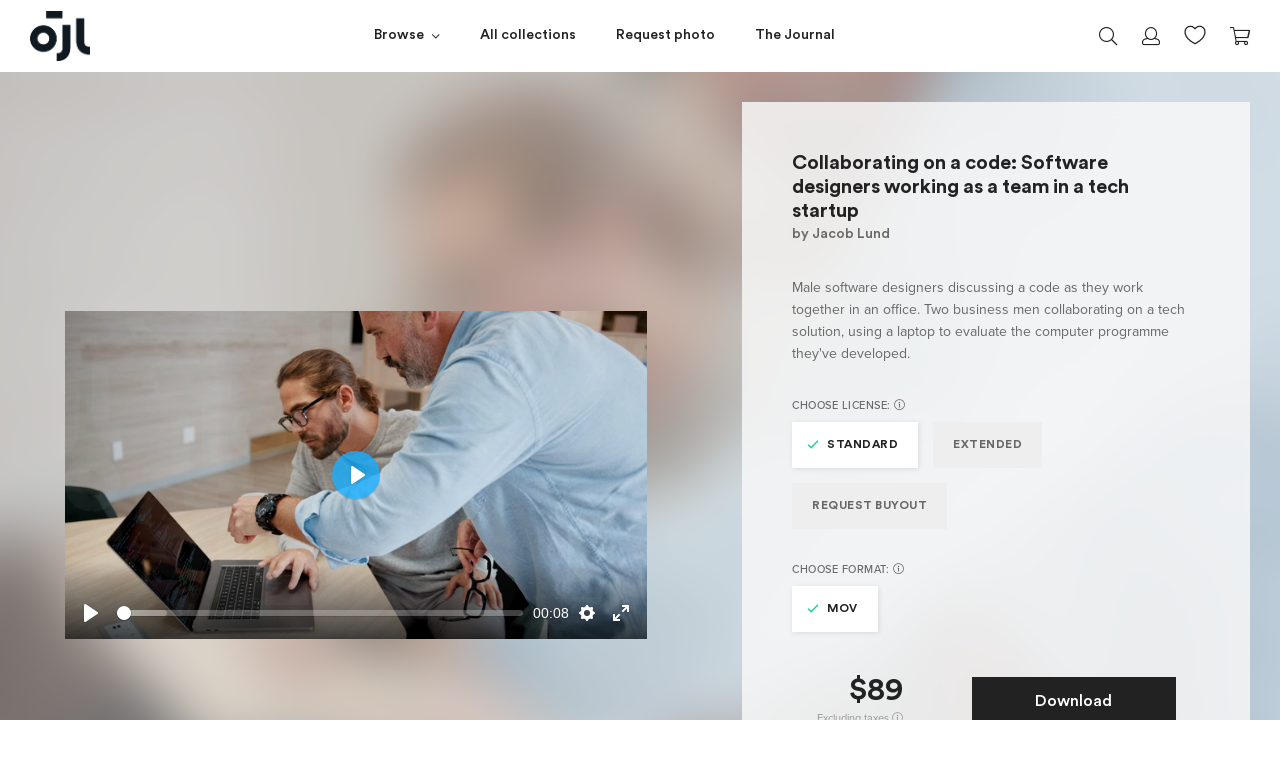

--- FILE ---
content_type: text/html; charset=utf-8
request_url: https://jacoblund.com/collections/newest/products/collaborating-on-a-code-software-designers-working-as-a-team-in-a-tech-startup
body_size: 26645
content:
<!doctype html>
<!--[if IE 9]> <html class="ie9 no-js" lang="en"> <![endif]-->
<!--[if (gt IE 9)|!(IE)]><!--> <html class="no-js" lang="en"> <!--<![endif]-->
<html>
<head><script src="https://country-blocker.zend-apps.com/scripts/7223/6c1da886822c67822bcf3679d04369fa.js" async></script>



<script src="//ajax.googleapis.com/ajax/libs/jquery/2.2.3/jquery.min.js" type="text/javascript"></script>

  <meta charset="utf-8">
  <meta http-equiv="X-UA-Compatible" content="IE=edge">
  <meta name="viewport" content="width=device-width,initial-scale=1">
  <meta name="theme-color" content="">
  
  <!-- spurit-fix-->
    <link rel="canonical" href="https://jacoblund.com/products/collaborating-on-a-code-software-designers-working-as-a-team-in-a-tech-startup">
  
    
  <!-- /spurit-fix-->
  
  <!-- compare description and title for collections --><!-- /compare description and title for collections -->
  
   <title>Collaborating on a code: Software designers working as a team in a tec &ndash; Jacob Lund Photography Store- premium stock video</title>

  
    
      <meta name="description" content="Male software designers discussing a code as they work together in an office. Two business men collaborating on a tech solution, using a laptop to evaluate the computer programme they&#39;ve developed. - Premium royalty-free stock footage. Easy payment and instant download." />
    
  
  
  <link rel="icon" type="image/png" href="//jacoblund.com/cdn/shop/files/logo_monday1.png?v=1759403009" />

  <meta property="og:site_name" content="Jacob Lund Photography Store">
<meta property="og:url" content="https://jacoblund.com/products/collaborating-on-a-code-software-designers-working-as-a-team-in-a-tech-startup">
<meta property="og:title" content="Collaborating on a code: Software designers working as a team in a tech startup">
<meta property="og:type" content="website">
<meta property="og:description" content="Male software designers discussing a code as they work together in an office. Two business men collaborating on a tech solution, using a laptop to evaluate the computer programme they&#39;ve developed."><meta property="og:image" itemprop="image" content="https://jacoblund.com/cdn/shop/files/12442b79fad248efbdc531e6edb662eb_1200x675.jpg?v=1759457976" />
    <meta property="og:image:secure_url" itemprop="image" content="https://jacoblund.com/cdn/shop/files/12442b79fad248efbdc531e6edb662eb_1200x675.jpg?v=1759457976" />
    <meta property="og:image:width" content="1200" />
    <meta property="og:image:height" content="675" />
    <meta property="og:image:alt" content="Collaborating on a code: Software designers working as a team in a tech startup" />


  <script>window.performance && window.performance.mark && window.performance.mark('shopify.content_for_header.start');</script><meta id="shopify-digital-wallet" name="shopify-digital-wallet" content="/5900566597/digital_wallets/dialog">
<link rel="alternate" type="application/json+oembed" href="https://jacoblund.com/products/collaborating-on-a-code-software-designers-working-as-a-team-in-a-tech-startup.oembed">
<script async="async" src="/checkouts/internal/preloads.js?locale=en-US"></script>
<script id="shopify-features" type="application/json">{"accessToken":"0a22463f2c6ea6a66b727ff4b336c717","betas":["rich-media-storefront-analytics"],"domain":"jacoblund.com","predictiveSearch":true,"shopId":5900566597,"locale":"en"}</script>
<script>var Shopify = Shopify || {};
Shopify.shop = "jacoblund.myshopify.com";
Shopify.locale = "en";
Shopify.currency = {"active":"USD","rate":"1.0"};
Shopify.country = "US";
Shopify.theme = {"name":"2021-08-04 - Live Theme","id":120353783877,"schema_name":null,"schema_version":null,"theme_store_id":null,"role":"main"};
Shopify.theme.handle = "null";
Shopify.theme.style = {"id":null,"handle":null};
Shopify.cdnHost = "jacoblund.com/cdn";
Shopify.routes = Shopify.routes || {};
Shopify.routes.root = "/";</script>
<script type="module">!function(o){(o.Shopify=o.Shopify||{}).modules=!0}(window);</script>
<script>!function(o){function n(){var o=[];function n(){o.push(Array.prototype.slice.apply(arguments))}return n.q=o,n}var t=o.Shopify=o.Shopify||{};t.loadFeatures=n(),t.autoloadFeatures=n()}(window);</script>
<script id="shop-js-analytics" type="application/json">{"pageType":"product"}</script>
<script>(function() {
  var isLoaded = false;
  function asyncLoad() {
    if (isLoaded) return;
    isLoaded = true;
    var urls = ["https:\/\/chimpstatic.com\/mcjs-connected\/js\/users\/36e51c3a34496029a47bb09a6\/4b216134d65518150e6241461.js?shop=jacoblund.myshopify.com","https:\/\/gcc.metizapps.com\/assets\/js\/app.js?shop=jacoblund.myshopify.com"];
    for (var i = 0; i < urls.length; i++) {
      var s = document.createElement('script');
      s.type = 'text/javascript';
      s.async = true;
      s.src = urls[i];
      var x = document.getElementsByTagName('script')[0];
      x.parentNode.insertBefore(s, x);
    }
  };
  if(window.attachEvent) {
    window.attachEvent('onload', asyncLoad);
  } else {
    window.addEventListener('load', asyncLoad, false);
  }
})();</script>
<script id="__st">var __st={"a":5900566597,"offset":3600,"reqid":"1f68a21e-77f8-4a9e-bc10-1329b54e352b-1770097711","pageurl":"jacoblund.com\/collections\/newest\/products\/collaborating-on-a-code-software-designers-working-as-a-team-in-a-tech-startup","u":"6cbccab13eca","p":"product","rtyp":"product","rid":6870240854085};</script>
<script>window.ShopifyPaypalV4VisibilityTracking = true;</script>
<script id="captcha-bootstrap">!function(){'use strict';const t='contact',e='account',n='new_comment',o=[[t,t],['blogs',n],['comments',n],[t,'customer']],c=[[e,'customer_login'],[e,'guest_login'],[e,'recover_customer_password'],[e,'create_customer']],r=t=>t.map((([t,e])=>`form[action*='/${t}']:not([data-nocaptcha='true']) input[name='form_type'][value='${e}']`)).join(','),a=t=>()=>t?[...document.querySelectorAll(t)].map((t=>t.form)):[];function s(){const t=[...o],e=r(t);return a(e)}const i='password',u='form_key',d=['recaptcha-v3-token','g-recaptcha-response','h-captcha-response',i],f=()=>{try{return window.sessionStorage}catch{return}},m='__shopify_v',_=t=>t.elements[u];function p(t,e,n=!1){try{const o=window.sessionStorage,c=JSON.parse(o.getItem(e)),{data:r}=function(t){const{data:e,action:n}=t;return t[m]||n?{data:e,action:n}:{data:t,action:n}}(c);for(const[e,n]of Object.entries(r))t.elements[e]&&(t.elements[e].value=n);n&&o.removeItem(e)}catch(o){console.error('form repopulation failed',{error:o})}}const l='form_type',E='cptcha';function T(t){t.dataset[E]=!0}const w=window,h=w.document,L='Shopify',v='ce_forms',y='captcha';let A=!1;((t,e)=>{const n=(g='f06e6c50-85a8-45c8-87d0-21a2b65856fe',I='https://cdn.shopify.com/shopifycloud/storefront-forms-hcaptcha/ce_storefront_forms_captcha_hcaptcha.v1.5.2.iife.js',D={infoText:'Protected by hCaptcha',privacyText:'Privacy',termsText:'Terms'},(t,e,n)=>{const o=w[L][v],c=o.bindForm;if(c)return c(t,g,e,D).then(n);var r;o.q.push([[t,g,e,D],n]),r=I,A||(h.body.append(Object.assign(h.createElement('script'),{id:'captcha-provider',async:!0,src:r})),A=!0)});var g,I,D;w[L]=w[L]||{},w[L][v]=w[L][v]||{},w[L][v].q=[],w[L][y]=w[L][y]||{},w[L][y].protect=function(t,e){n(t,void 0,e),T(t)},Object.freeze(w[L][y]),function(t,e,n,w,h,L){const[v,y,A,g]=function(t,e,n){const i=e?o:[],u=t?c:[],d=[...i,...u],f=r(d),m=r(i),_=r(d.filter((([t,e])=>n.includes(e))));return[a(f),a(m),a(_),s()]}(w,h,L),I=t=>{const e=t.target;return e instanceof HTMLFormElement?e:e&&e.form},D=t=>v().includes(t);t.addEventListener('submit',(t=>{const e=I(t);if(!e)return;const n=D(e)&&!e.dataset.hcaptchaBound&&!e.dataset.recaptchaBound,o=_(e),c=g().includes(e)&&(!o||!o.value);(n||c)&&t.preventDefault(),c&&!n&&(function(t){try{if(!f())return;!function(t){const e=f();if(!e)return;const n=_(t);if(!n)return;const o=n.value;o&&e.removeItem(o)}(t);const e=Array.from(Array(32),(()=>Math.random().toString(36)[2])).join('');!function(t,e){_(t)||t.append(Object.assign(document.createElement('input'),{type:'hidden',name:u})),t.elements[u].value=e}(t,e),function(t,e){const n=f();if(!n)return;const o=[...t.querySelectorAll(`input[type='${i}']`)].map((({name:t})=>t)),c=[...d,...o],r={};for(const[a,s]of new FormData(t).entries())c.includes(a)||(r[a]=s);n.setItem(e,JSON.stringify({[m]:1,action:t.action,data:r}))}(t,e)}catch(e){console.error('failed to persist form',e)}}(e),e.submit())}));const S=(t,e)=>{t&&!t.dataset[E]&&(n(t,e.some((e=>e===t))),T(t))};for(const o of['focusin','change'])t.addEventListener(o,(t=>{const e=I(t);D(e)&&S(e,y())}));const B=e.get('form_key'),M=e.get(l),P=B&&M;t.addEventListener('DOMContentLoaded',(()=>{const t=y();if(P)for(const e of t)e.elements[l].value===M&&p(e,B);[...new Set([...A(),...v().filter((t=>'true'===t.dataset.shopifyCaptcha))])].forEach((e=>S(e,t)))}))}(h,new URLSearchParams(w.location.search),n,t,e,['guest_login'])})(!0,!0)}();</script>
<script integrity="sha256-4kQ18oKyAcykRKYeNunJcIwy7WH5gtpwJnB7kiuLZ1E=" data-source-attribution="shopify.loadfeatures" defer="defer" src="//jacoblund.com/cdn/shopifycloud/storefront/assets/storefront/load_feature-a0a9edcb.js" crossorigin="anonymous"></script>
<script data-source-attribution="shopify.dynamic_checkout.dynamic.init">var Shopify=Shopify||{};Shopify.PaymentButton=Shopify.PaymentButton||{isStorefrontPortableWallets:!0,init:function(){window.Shopify.PaymentButton.init=function(){};var t=document.createElement("script");t.src="https://jacoblund.com/cdn/shopifycloud/portable-wallets/latest/portable-wallets.en.js",t.type="module",document.head.appendChild(t)}};
</script>
<script data-source-attribution="shopify.dynamic_checkout.buyer_consent">
  function portableWalletsHideBuyerConsent(e){var t=document.getElementById("shopify-buyer-consent"),n=document.getElementById("shopify-subscription-policy-button");t&&n&&(t.classList.add("hidden"),t.setAttribute("aria-hidden","true"),n.removeEventListener("click",e))}function portableWalletsShowBuyerConsent(e){var t=document.getElementById("shopify-buyer-consent"),n=document.getElementById("shopify-subscription-policy-button");t&&n&&(t.classList.remove("hidden"),t.removeAttribute("aria-hidden"),n.addEventListener("click",e))}window.Shopify?.PaymentButton&&(window.Shopify.PaymentButton.hideBuyerConsent=portableWalletsHideBuyerConsent,window.Shopify.PaymentButton.showBuyerConsent=portableWalletsShowBuyerConsent);
</script>
<script data-source-attribution="shopify.dynamic_checkout.cart.bootstrap">document.addEventListener("DOMContentLoaded",(function(){function t(){return document.querySelector("shopify-accelerated-checkout-cart, shopify-accelerated-checkout")}if(t())Shopify.PaymentButton.init();else{new MutationObserver((function(e,n){t()&&(Shopify.PaymentButton.init(),n.disconnect())})).observe(document.body,{childList:!0,subtree:!0})}}));
</script>
<link id="shopify-accelerated-checkout-styles" rel="stylesheet" media="screen" href="https://jacoblund.com/cdn/shopifycloud/portable-wallets/latest/accelerated-checkout-backwards-compat.css" crossorigin="anonymous">
<style id="shopify-accelerated-checkout-cart">
        #shopify-buyer-consent {
  margin-top: 1em;
  display: inline-block;
  width: 100%;
}

#shopify-buyer-consent.hidden {
  display: none;
}

#shopify-subscription-policy-button {
  background: none;
  border: none;
  padding: 0;
  text-decoration: underline;
  font-size: inherit;
  cursor: pointer;
}

#shopify-subscription-policy-button::before {
  box-shadow: none;
}

      </style>

<script>window.performance && window.performance.mark && window.performance.mark('shopify.content_for_header.end');</script>

  <link href="//jacoblund.com/cdn/shop/t/24/assets/plugins.min.css?v=169210070353738701011626979728" rel="stylesheet" type="text/css" media="all" />
  <link href="//jacoblund.com/cdn/shop/t/24/assets/style.scss.css?v=161554814221973161371626979746" rel="stylesheet" type="text/css" media="all" />

  <script src="//jacoblund.com/cdn/shopifycloud/storefront/assets/themes_support/shopify_common-5f594365.js" type="text/javascript"></script>
  <script src="//jacoblund.com/cdn/shopifycloud/storefront/assets/themes_support/option_selection-b017cd28.js" type="text/javascript"></script>

  

  <script src="//code.jquery.com/jquery-latest.min.js" type="text/javascript"></script>

  <!-- Currency for ajax cart -->
  <script>
    window.money_format = "${{amount_no_decimals}} USD";
    window.shop_currency = "USD";
  </script>
  
  <meta name="google-site-verification" content="nZ4eja66BkukBcrsWu39-BDyWmRe0sUJ1k9RM-KRpYM" />

  <meta name="p:domain_verify" content="64f7570621c04a0a60d9fc345cc149f6"/>
  
  <!-- Global site tag (gtag.js) - Google Ads: 844729303 -->
	<script async src="https://www.googletagmanager.com/gtag/js?id=AW-844729303"></script>
	<script>
 		 window.dataLayer = window.dataLayer || [];
 		 function gtag(){dataLayer.push(arguments);}
 		 gtag('js', new Date());

		  gtag('config', 'AW-844729303');
	</script>

  

<script>
	window.StoreCreditInit = {
		shop: 'jacoblund.myshopify.com',
		cashback_widget_status: 0
	}
</script>




<link href="https://monorail-edge.shopifysvc.com" rel="dns-prefetch">
<script>(function(){if ("sendBeacon" in navigator && "performance" in window) {try {var session_token_from_headers = performance.getEntriesByType('navigation')[0].serverTiming.find(x => x.name == '_s').description;} catch {var session_token_from_headers = undefined;}var session_cookie_matches = document.cookie.match(/_shopify_s=([^;]*)/);var session_token_from_cookie = session_cookie_matches && session_cookie_matches.length === 2 ? session_cookie_matches[1] : "";var session_token = session_token_from_headers || session_token_from_cookie || "";function handle_abandonment_event(e) {var entries = performance.getEntries().filter(function(entry) {return /monorail-edge.shopifysvc.com/.test(entry.name);});if (!window.abandonment_tracked && entries.length === 0) {window.abandonment_tracked = true;var currentMs = Date.now();var navigation_start = performance.timing.navigationStart;var payload = {shop_id: 5900566597,url: window.location.href,navigation_start,duration: currentMs - navigation_start,session_token,page_type: "product"};window.navigator.sendBeacon("https://monorail-edge.shopifysvc.com/v1/produce", JSON.stringify({schema_id: "online_store_buyer_site_abandonment/1.1",payload: payload,metadata: {event_created_at_ms: currentMs,event_sent_at_ms: currentMs}}));}}window.addEventListener('pagehide', handle_abandonment_event);}}());</script>
<script id="web-pixels-manager-setup">(function e(e,d,r,n,o){if(void 0===o&&(o={}),!Boolean(null===(a=null===(i=window.Shopify)||void 0===i?void 0:i.analytics)||void 0===a?void 0:a.replayQueue)){var i,a;window.Shopify=window.Shopify||{};var t=window.Shopify;t.analytics=t.analytics||{};var s=t.analytics;s.replayQueue=[],s.publish=function(e,d,r){return s.replayQueue.push([e,d,r]),!0};try{self.performance.mark("wpm:start")}catch(e){}var l=function(){var e={modern:/Edge?\/(1{2}[4-9]|1[2-9]\d|[2-9]\d{2}|\d{4,})\.\d+(\.\d+|)|Firefox\/(1{2}[4-9]|1[2-9]\d|[2-9]\d{2}|\d{4,})\.\d+(\.\d+|)|Chrom(ium|e)\/(9{2}|\d{3,})\.\d+(\.\d+|)|(Maci|X1{2}).+ Version\/(15\.\d+|(1[6-9]|[2-9]\d|\d{3,})\.\d+)([,.]\d+|)( \(\w+\)|)( Mobile\/\w+|) Safari\/|Chrome.+OPR\/(9{2}|\d{3,})\.\d+\.\d+|(CPU[ +]OS|iPhone[ +]OS|CPU[ +]iPhone|CPU IPhone OS|CPU iPad OS)[ +]+(15[._]\d+|(1[6-9]|[2-9]\d|\d{3,})[._]\d+)([._]\d+|)|Android:?[ /-](13[3-9]|1[4-9]\d|[2-9]\d{2}|\d{4,})(\.\d+|)(\.\d+|)|Android.+Firefox\/(13[5-9]|1[4-9]\d|[2-9]\d{2}|\d{4,})\.\d+(\.\d+|)|Android.+Chrom(ium|e)\/(13[3-9]|1[4-9]\d|[2-9]\d{2}|\d{4,})\.\d+(\.\d+|)|SamsungBrowser\/([2-9]\d|\d{3,})\.\d+/,legacy:/Edge?\/(1[6-9]|[2-9]\d|\d{3,})\.\d+(\.\d+|)|Firefox\/(5[4-9]|[6-9]\d|\d{3,})\.\d+(\.\d+|)|Chrom(ium|e)\/(5[1-9]|[6-9]\d|\d{3,})\.\d+(\.\d+|)([\d.]+$|.*Safari\/(?![\d.]+ Edge\/[\d.]+$))|(Maci|X1{2}).+ Version\/(10\.\d+|(1[1-9]|[2-9]\d|\d{3,})\.\d+)([,.]\d+|)( \(\w+\)|)( Mobile\/\w+|) Safari\/|Chrome.+OPR\/(3[89]|[4-9]\d|\d{3,})\.\d+\.\d+|(CPU[ +]OS|iPhone[ +]OS|CPU[ +]iPhone|CPU IPhone OS|CPU iPad OS)[ +]+(10[._]\d+|(1[1-9]|[2-9]\d|\d{3,})[._]\d+)([._]\d+|)|Android:?[ /-](13[3-9]|1[4-9]\d|[2-9]\d{2}|\d{4,})(\.\d+|)(\.\d+|)|Mobile Safari.+OPR\/([89]\d|\d{3,})\.\d+\.\d+|Android.+Firefox\/(13[5-9]|1[4-9]\d|[2-9]\d{2}|\d{4,})\.\d+(\.\d+|)|Android.+Chrom(ium|e)\/(13[3-9]|1[4-9]\d|[2-9]\d{2}|\d{4,})\.\d+(\.\d+|)|Android.+(UC? ?Browser|UCWEB|U3)[ /]?(15\.([5-9]|\d{2,})|(1[6-9]|[2-9]\d|\d{3,})\.\d+)\.\d+|SamsungBrowser\/(5\.\d+|([6-9]|\d{2,})\.\d+)|Android.+MQ{2}Browser\/(14(\.(9|\d{2,})|)|(1[5-9]|[2-9]\d|\d{3,})(\.\d+|))(\.\d+|)|K[Aa][Ii]OS\/(3\.\d+|([4-9]|\d{2,})\.\d+)(\.\d+|)/},d=e.modern,r=e.legacy,n=navigator.userAgent;return n.match(d)?"modern":n.match(r)?"legacy":"unknown"}(),u="modern"===l?"modern":"legacy",c=(null!=n?n:{modern:"",legacy:""})[u],f=function(e){return[e.baseUrl,"/wpm","/b",e.hashVersion,"modern"===e.buildTarget?"m":"l",".js"].join("")}({baseUrl:d,hashVersion:r,buildTarget:u}),m=function(e){var d=e.version,r=e.bundleTarget,n=e.surface,o=e.pageUrl,i=e.monorailEndpoint;return{emit:function(e){var a=e.status,t=e.errorMsg,s=(new Date).getTime(),l=JSON.stringify({metadata:{event_sent_at_ms:s},events:[{schema_id:"web_pixels_manager_load/3.1",payload:{version:d,bundle_target:r,page_url:o,status:a,surface:n,error_msg:t},metadata:{event_created_at_ms:s}}]});if(!i)return console&&console.warn&&console.warn("[Web Pixels Manager] No Monorail endpoint provided, skipping logging."),!1;try{return self.navigator.sendBeacon.bind(self.navigator)(i,l)}catch(e){}var u=new XMLHttpRequest;try{return u.open("POST",i,!0),u.setRequestHeader("Content-Type","text/plain"),u.send(l),!0}catch(e){return console&&console.warn&&console.warn("[Web Pixels Manager] Got an unhandled error while logging to Monorail."),!1}}}}({version:r,bundleTarget:l,surface:e.surface,pageUrl:self.location.href,monorailEndpoint:e.monorailEndpoint});try{o.browserTarget=l,function(e){var d=e.src,r=e.async,n=void 0===r||r,o=e.onload,i=e.onerror,a=e.sri,t=e.scriptDataAttributes,s=void 0===t?{}:t,l=document.createElement("script"),u=document.querySelector("head"),c=document.querySelector("body");if(l.async=n,l.src=d,a&&(l.integrity=a,l.crossOrigin="anonymous"),s)for(var f in s)if(Object.prototype.hasOwnProperty.call(s,f))try{l.dataset[f]=s[f]}catch(e){}if(o&&l.addEventListener("load",o),i&&l.addEventListener("error",i),u)u.appendChild(l);else{if(!c)throw new Error("Did not find a head or body element to append the script");c.appendChild(l)}}({src:f,async:!0,onload:function(){if(!function(){var e,d;return Boolean(null===(d=null===(e=window.Shopify)||void 0===e?void 0:e.analytics)||void 0===d?void 0:d.initialized)}()){var d=window.webPixelsManager.init(e)||void 0;if(d){var r=window.Shopify.analytics;r.replayQueue.forEach((function(e){var r=e[0],n=e[1],o=e[2];d.publishCustomEvent(r,n,o)})),r.replayQueue=[],r.publish=d.publishCustomEvent,r.visitor=d.visitor,r.initialized=!0}}},onerror:function(){return m.emit({status:"failed",errorMsg:"".concat(f," has failed to load")})},sri:function(e){var d=/^sha384-[A-Za-z0-9+/=]+$/;return"string"==typeof e&&d.test(e)}(c)?c:"",scriptDataAttributes:o}),m.emit({status:"loading"})}catch(e){m.emit({status:"failed",errorMsg:(null==e?void 0:e.message)||"Unknown error"})}}})({shopId: 5900566597,storefrontBaseUrl: "https://jacoblund.com",extensionsBaseUrl: "https://extensions.shopifycdn.com/cdn/shopifycloud/web-pixels-manager",monorailEndpoint: "https://monorail-edge.shopifysvc.com/unstable/produce_batch",surface: "storefront-renderer",enabledBetaFlags: ["2dca8a86"],webPixelsConfigList: [{"id":"shopify-app-pixel","configuration":"{}","eventPayloadVersion":"v1","runtimeContext":"STRICT","scriptVersion":"0450","apiClientId":"shopify-pixel","type":"APP","privacyPurposes":["ANALYTICS","MARKETING"]},{"id":"shopify-custom-pixel","eventPayloadVersion":"v1","runtimeContext":"LAX","scriptVersion":"0450","apiClientId":"shopify-pixel","type":"CUSTOM","privacyPurposes":["ANALYTICS","MARKETING"]}],isMerchantRequest: false,initData: {"shop":{"name":"Jacob Lund Photography Store","paymentSettings":{"currencyCode":"USD"},"myshopifyDomain":"jacoblund.myshopify.com","countryCode":"DK","storefrontUrl":"https:\/\/jacoblund.com"},"customer":null,"cart":null,"checkout":null,"productVariants":[{"price":{"amount":89.0,"currencyCode":"USD"},"product":{"title":"Collaborating on a code: Software designers working as a team in a tech startup","vendor":"Jacob Lund Photography Store","id":"6870240854085","untranslatedTitle":"Collaborating on a code: Software designers working as a team in a tech startup","url":"\/products\/collaborating-on-a-code-software-designers-working-as-a-team-in-a-tech-startup","type":"Video"},"id":"40494282833989","image":{"src":"\/\/jacoblund.com\/cdn\/shop\/files\/12442b79fad248efbdc531e6edb662eb.jpg?v=1759457976"},"sku":"6870240854085-Standard-MOV","title":"Standard \/ MOV","untranslatedTitle":"Standard \/ MOV"},{"price":{"amount":249.0,"currencyCode":"USD"},"product":{"title":"Collaborating on a code: Software designers working as a team in a tech startup","vendor":"Jacob Lund Photography Store","id":"6870240854085","untranslatedTitle":"Collaborating on a code: Software designers working as a team in a tech startup","url":"\/products\/collaborating-on-a-code-software-designers-working-as-a-team-in-a-tech-startup","type":"Video"},"id":"40494282866757","image":{"src":"\/\/jacoblund.com\/cdn\/shop\/files\/12442b79fad248efbdc531e6edb662eb.jpg?v=1759457976"},"sku":"6870240854085-Extended-MOV","title":"Extended \/ MOV","untranslatedTitle":"Extended \/ MOV"}],"purchasingCompany":null},},"https://jacoblund.com/cdn","3918e4e0wbf3ac3cepc5707306mb02b36c6",{"modern":"","legacy":""},{"shopId":"5900566597","storefrontBaseUrl":"https:\/\/jacoblund.com","extensionBaseUrl":"https:\/\/extensions.shopifycdn.com\/cdn\/shopifycloud\/web-pixels-manager","surface":"storefront-renderer","enabledBetaFlags":"[\"2dca8a86\"]","isMerchantRequest":"false","hashVersion":"3918e4e0wbf3ac3cepc5707306mb02b36c6","publish":"custom","events":"[[\"page_viewed\",{}],[\"product_viewed\",{\"productVariant\":{\"price\":{\"amount\":89.0,\"currencyCode\":\"USD\"},\"product\":{\"title\":\"Collaborating on a code: Software designers working as a team in a tech startup\",\"vendor\":\"Jacob Lund Photography Store\",\"id\":\"6870240854085\",\"untranslatedTitle\":\"Collaborating on a code: Software designers working as a team in a tech startup\",\"url\":\"\/products\/collaborating-on-a-code-software-designers-working-as-a-team-in-a-tech-startup\",\"type\":\"Video\"},\"id\":\"40494282833989\",\"image\":{\"src\":\"\/\/jacoblund.com\/cdn\/shop\/files\/12442b79fad248efbdc531e6edb662eb.jpg?v=1759457976\"},\"sku\":\"6870240854085-Standard-MOV\",\"title\":\"Standard \/ MOV\",\"untranslatedTitle\":\"Standard \/ MOV\"}}]]"});</script><script>
  window.ShopifyAnalytics = window.ShopifyAnalytics || {};
  window.ShopifyAnalytics.meta = window.ShopifyAnalytics.meta || {};
  window.ShopifyAnalytics.meta.currency = 'USD';
  var meta = {"product":{"id":6870240854085,"gid":"gid:\/\/shopify\/Product\/6870240854085","vendor":"Jacob Lund Photography Store","type":"Video","handle":"collaborating-on-a-code-software-designers-working-as-a-team-in-a-tech-startup","variants":[{"id":40494282833989,"price":8900,"name":"Collaborating on a code: Software designers working as a team in a tech startup - Standard \/ MOV","public_title":"Standard \/ MOV","sku":"6870240854085-Standard-MOV"},{"id":40494282866757,"price":24900,"name":"Collaborating on a code: Software designers working as a team in a tech startup - Extended \/ MOV","public_title":"Extended \/ MOV","sku":"6870240854085-Extended-MOV"}],"remote":false},"page":{"pageType":"product","resourceType":"product","resourceId":6870240854085,"requestId":"1f68a21e-77f8-4a9e-bc10-1329b54e352b-1770097711"}};
  for (var attr in meta) {
    window.ShopifyAnalytics.meta[attr] = meta[attr];
  }
</script>
<script class="analytics">
  (function () {
    var customDocumentWrite = function(content) {
      var jquery = null;

      if (window.jQuery) {
        jquery = window.jQuery;
      } else if (window.Checkout && window.Checkout.$) {
        jquery = window.Checkout.$;
      }

      if (jquery) {
        jquery('body').append(content);
      }
    };

    var hasLoggedConversion = function(token) {
      if (token) {
        return document.cookie.indexOf('loggedConversion=' + token) !== -1;
      }
      return false;
    }

    var setCookieIfConversion = function(token) {
      if (token) {
        var twoMonthsFromNow = new Date(Date.now());
        twoMonthsFromNow.setMonth(twoMonthsFromNow.getMonth() + 2);

        document.cookie = 'loggedConversion=' + token + '; expires=' + twoMonthsFromNow;
      }
    }

    var trekkie = window.ShopifyAnalytics.lib = window.trekkie = window.trekkie || [];
    if (trekkie.integrations) {
      return;
    }
    trekkie.methods = [
      'identify',
      'page',
      'ready',
      'track',
      'trackForm',
      'trackLink'
    ];
    trekkie.factory = function(method) {
      return function() {
        var args = Array.prototype.slice.call(arguments);
        args.unshift(method);
        trekkie.push(args);
        return trekkie;
      };
    };
    for (var i = 0; i < trekkie.methods.length; i++) {
      var key = trekkie.methods[i];
      trekkie[key] = trekkie.factory(key);
    }
    trekkie.load = function(config) {
      trekkie.config = config || {};
      trekkie.config.initialDocumentCookie = document.cookie;
      var first = document.getElementsByTagName('script')[0];
      var script = document.createElement('script');
      script.type = 'text/javascript';
      script.onerror = function(e) {
        var scriptFallback = document.createElement('script');
        scriptFallback.type = 'text/javascript';
        scriptFallback.onerror = function(error) {
                var Monorail = {
      produce: function produce(monorailDomain, schemaId, payload) {
        var currentMs = new Date().getTime();
        var event = {
          schema_id: schemaId,
          payload: payload,
          metadata: {
            event_created_at_ms: currentMs,
            event_sent_at_ms: currentMs
          }
        };
        return Monorail.sendRequest("https://" + monorailDomain + "/v1/produce", JSON.stringify(event));
      },
      sendRequest: function sendRequest(endpointUrl, payload) {
        // Try the sendBeacon API
        if (window && window.navigator && typeof window.navigator.sendBeacon === 'function' && typeof window.Blob === 'function' && !Monorail.isIos12()) {
          var blobData = new window.Blob([payload], {
            type: 'text/plain'
          });

          if (window.navigator.sendBeacon(endpointUrl, blobData)) {
            return true;
          } // sendBeacon was not successful

        } // XHR beacon

        var xhr = new XMLHttpRequest();

        try {
          xhr.open('POST', endpointUrl);
          xhr.setRequestHeader('Content-Type', 'text/plain');
          xhr.send(payload);
        } catch (e) {
          console.log(e);
        }

        return false;
      },
      isIos12: function isIos12() {
        return window.navigator.userAgent.lastIndexOf('iPhone; CPU iPhone OS 12_') !== -1 || window.navigator.userAgent.lastIndexOf('iPad; CPU OS 12_') !== -1;
      }
    };
    Monorail.produce('monorail-edge.shopifysvc.com',
      'trekkie_storefront_load_errors/1.1',
      {shop_id: 5900566597,
      theme_id: 120353783877,
      app_name: "storefront",
      context_url: window.location.href,
      source_url: "//jacoblund.com/cdn/s/trekkie.storefront.79098466c851f41c92951ae7d219bd75d823e9dd.min.js"});

        };
        scriptFallback.async = true;
        scriptFallback.src = '//jacoblund.com/cdn/s/trekkie.storefront.79098466c851f41c92951ae7d219bd75d823e9dd.min.js';
        first.parentNode.insertBefore(scriptFallback, first);
      };
      script.async = true;
      script.src = '//jacoblund.com/cdn/s/trekkie.storefront.79098466c851f41c92951ae7d219bd75d823e9dd.min.js';
      first.parentNode.insertBefore(script, first);
    };
    trekkie.load(
      {"Trekkie":{"appName":"storefront","development":false,"defaultAttributes":{"shopId":5900566597,"isMerchantRequest":null,"themeId":120353783877,"themeCityHash":"14385208915852671297","contentLanguage":"en","currency":"USD","eventMetadataId":"216d134b-6c7a-4c3e-afd7-4577a5064321"},"isServerSideCookieWritingEnabled":true,"monorailRegion":"shop_domain","enabledBetaFlags":["65f19447","b5387b81"]},"Session Attribution":{},"S2S":{"facebookCapiEnabled":false,"source":"trekkie-storefront-renderer","apiClientId":580111}}
    );

    var loaded = false;
    trekkie.ready(function() {
      if (loaded) return;
      loaded = true;

      window.ShopifyAnalytics.lib = window.trekkie;

      var originalDocumentWrite = document.write;
      document.write = customDocumentWrite;
      try { window.ShopifyAnalytics.merchantGoogleAnalytics.call(this); } catch(error) {};
      document.write = originalDocumentWrite;

      window.ShopifyAnalytics.lib.page(null,{"pageType":"product","resourceType":"product","resourceId":6870240854085,"requestId":"1f68a21e-77f8-4a9e-bc10-1329b54e352b-1770097711","shopifyEmitted":true});

      var match = window.location.pathname.match(/checkouts\/(.+)\/(thank_you|post_purchase)/)
      var token = match? match[1]: undefined;
      if (!hasLoggedConversion(token)) {
        setCookieIfConversion(token);
        window.ShopifyAnalytics.lib.track("Viewed Product",{"currency":"USD","variantId":40494282833989,"productId":6870240854085,"productGid":"gid:\/\/shopify\/Product\/6870240854085","name":"Collaborating on a code: Software designers working as a team in a tech startup - Standard \/ MOV","price":"89.00","sku":"6870240854085-Standard-MOV","brand":"Jacob Lund Photography Store","variant":"Standard \/ MOV","category":"Video","nonInteraction":true,"remote":false},undefined,undefined,{"shopifyEmitted":true});
      window.ShopifyAnalytics.lib.track("monorail:\/\/trekkie_storefront_viewed_product\/1.1",{"currency":"USD","variantId":40494282833989,"productId":6870240854085,"productGid":"gid:\/\/shopify\/Product\/6870240854085","name":"Collaborating on a code: Software designers working as a team in a tech startup - Standard \/ MOV","price":"89.00","sku":"6870240854085-Standard-MOV","brand":"Jacob Lund Photography Store","variant":"Standard \/ MOV","category":"Video","nonInteraction":true,"remote":false,"referer":"https:\/\/jacoblund.com\/collections\/newest\/products\/collaborating-on-a-code-software-designers-working-as-a-team-in-a-tech-startup"});
      }
    });


        var eventsListenerScript = document.createElement('script');
        eventsListenerScript.async = true;
        eventsListenerScript.src = "//jacoblund.com/cdn/shopifycloud/storefront/assets/shop_events_listener-3da45d37.js";
        document.getElementsByTagName('head')[0].appendChild(eventsListenerScript);

})();</script>
<script
  defer
  src="https://jacoblund.com/cdn/shopifycloud/perf-kit/shopify-perf-kit-3.1.0.min.js"
  data-application="storefront-renderer"
  data-shop-id="5900566597"
  data-render-region="gcp-us-east1"
  data-page-type="product"
  data-theme-instance-id="120353783877"
  data-theme-name=""
  data-theme-version=""
  data-monorail-region="shop_domain"
  data-resource-timing-sampling-rate="10"
  data-shs="true"
  data-shs-beacon="true"
  data-shs-export-with-fetch="true"
  data-shs-logs-sample-rate="1"
  data-shs-beacon-endpoint="https://jacoblund.com/api/collect"
></script>
</head>


<body class="padding-top">

  <div id="shopify-section-header" class="shopify-section">
<header itemscope itemtype="http://schema.org/Organization" class="light">
  <link itemprop="url" href="https://jacoblund.com">
  <link itemprop="sameAs" href="https://www.instagram.com/jacoblundphoto">
  <link itemprop="sameAs" href="https://www.facebook.com/jacoblundphotography">
  <div class="container-fluid flex">

    
    <div class="logo">
      <a href="/">
        <img itemprop="logo" src="//jacoblund.com/cdn/shop/files/shopify_logo_white.png?v=1759393191" alt="Jacob Lund Photography Store" style="width: 60px;" class="light" />
        
         <img src="//jacoblund.com/cdn/shop/files/shopify_logo_black.png?v=1759393241" alt="Jacob Lund Photography Store" style="width: 60px;" class="dark" />
         
      </a>
    </div>

    
    <div class="navigation">
      <ul>
  

    
    
    
    

    
    
      <li class="has-dropdown ">
        <a href="/">
          Browse <i class="fal fa-angle-down"></i>
        </a>

        <div class="megaDropdown">
          
            <span class="arrow"></span>
            <div class="mobileTitle"><i class="fal fa-long-arrow-left"></i> Browse</div>
            <div class="container-fluid">
              <ul class="childlists">

                
                <li class="allInCategory">
                  <a href="/" class="title">All Browse</a>
                </li>
                

                

                  
                  

                  
                    <li>
                      <a href="#" class="title has-children">Browse by category</a>

                      
                        <ul>
                          <div class="mobileTitle"><i class="fal fa-angle-left"></i> Browse by category</div>

                          

                          
                            
                            <li>
                              <a href="/collections/lifestyle-1" >Lifestyle</a>
                            </li>
                            
                          
                            
                            <li>
                              <a href="/collections/business" >Business</a>
                            </li>
                            
                          
                            
                            <li>
                              <a href="/collections/fitness" >Fitness</a>
                            </li>
                            
                          
                            
                            <li>
                              <a href="/collections/newest" class="active">New photos</a>
                            </li>
                            
                          
                        </ul>
                      

                    </li>
                  
                    <li>
                      <a href="/" class="title has-children">Photographer</a>

                      
                        <ul>
                          <div class="mobileTitle"><i class="fal fa-angle-left"></i> Photographer</div>

                          
                          <li class="allInCategory">
                            <a href="/">Alt i Photographer</a>
                          </li>
                          

                          
                            
                            <li>
                              <a href="/collections/photographer-jacob-lund" >Jacob Lund</a>
                            </li>
                            
                          
                            
                            <li>
                              <a href="/collections/photos-courtney-gretchen" >Courtney Gretchen</a>
                            </li>
                            
                          
                            
                            <li>
                              <a href="/collections/photos-julia-amaral" >Júlia Amaral</a>
                            </li>
                            
                          
                            
                            <li>
                              <a href="/collections/photos-ana-suanes" >Ana Suanes</a>
                            </li>
                            
                          
                        </ul>
                      

                    </li>
                  
                    <li>
                      <a href="#" class="title has-children">Curated</a>

                      
                        <ul>
                          <div class="mobileTitle"><i class="fal fa-angle-left"></i> Curated</div>

                          

                          
                            
                            <li>
                              <a href="/collections/valentines-day" >Valentines Day</a>
                            </li>
                            
                          
                            
                            <li>
                              <a href="/collections/working-out" >Working Out</a>
                            </li>
                            
                          
                            
                            <li>
                              <a href="/collections/a-world-connected" >A World Connected</a>
                            </li>
                            
                          
                            
                            <li>
                              <a href="/collections/women-taking-the-lead" >Woman Taking the Lead</a>
                            </li>
                            
                          
                            
                            <li>
                              <a href="/collections/having-a-blast" >Having a Blast!</a>
                            </li>
                            
                          
                            
                            <li>
                              <a href="/collections/teams" >Teams</a>
                            </li>
                            
                          
                        </ul>
                      

                    </li>
                  
                
                
              </ul>
            </div>
          
        </div>
      </li>
    
  

    
    
    
    

    
    
      <li class="">
        <a href="/collections">
          All collections
        </a>
      </li>
    
  

    
    
    
    

    
    
      <li class="">
        <a href="/pages/request-photo">
          Request photo
        </a>
      </li>
    
  

    
    
    
    

    
    
      <li class="">
        <a href="/blogs/thejournal">
          The Journal
        </a>
      </li>
    
  
</ul>

    </div>

    
    <div class="buttons text-right">
      <a href="#" class="searchToggle">
        <i class="fal fa-search"></i>
      </a>
      <div class="search">
        <form action="/search" method="get" id="search-form" role="search">
          <input type="hidden" name="type" value="product" />
          <input type="text" class="form-control" name="q" placeholder="Search keywords...">
        </form>
      </div>
      <a href="/account" class="user">
        <i class="fal fa-user"></i>
      </a>
      <a href="/cart" class="cartToggle">
        <i class="fal fa-shopping-cart"></i>
        <span class="cartCount">0</span>
      </a>
      <a href="#" class="navToggle">
        <div class="hamburger">
          <span></span>
          <span></span>
          <span></span>
        </div>
      </a>
    </div>

  </div>

  

</header>



<div class="cartDrawerOverlay"></div>

<div class="cartDrawer">

  <div class="top">

    <h3><i class="fal fa-shopping-cart"></i> Your cart</h3>

    <a href="#" class="closeCartDrawer"><i class="fal fa-times"></i> Close</a>

  </div>

  <div class="emptyCart">
    <i class="fal fa-shopping-cart"></i>
    Your cart is empty.
  </div>

  <div class="items">
    
  </div>

  <div class="bottom">
    <div class="summary">
      <div class="line">
        <span class="title">Subtotal:</span>
        <span class="price">$0</span>
      </div>
    </div>
    <div class="actions">
      <a href="/cart" class="btn">Go to checkout</a>
    </div>
  </div>

</div>








</div>

   <div id="shopify-section-static-product" class="shopify-section">













<section class="product" itemscope itemtype="http://schema.org/Product">

<meta itemprop="url" content="https://jacoblund.com/products/collaborating-on-a-code-software-designers-working-as-a-team-in-a-tech-startup" />
<meta itemprop="image" content="//jacoblund.com/cdn/shop/files/12442b79fad248efbdc531e6edb662eb.jpg?v=1759457976" />
<meta itemprop="audience" content="Business owners looking for unique visual content for their project, web designers developing an authentic visual solution for the site. Lovers of artistic photography.">
<meta itemprop="color" content="Сolor selection available">
<meta itemprop="isRelatedTo" content="https://jacoblund.com/collections/business/products/group-of-business-people-in-meeting-at-office?variant=19264752091205">
<meta itemprop="isSimilarTo" content="https://jacoblund.com/collections/ideas-cartel-mjaxny0wmi0xmiatiej1c2luzxnzielkzwfzienhcnrlba/products/team-young-professionals-having-discussion-in-office?variant=19264204406853">
<meta itemprop="logo" content="https://cdn.shopify.com/s/files/1/0059/0056/6597/files/logo2.png?v=1540484015">
<meta itemprop="manufacturer" content="Jacob Lund Photography Store">
<meta itemprop="model" content="2001710710853">
<meta itemprop="slogan" content="We could make your wishes come true!">
<meta itemprop="mainEntityOfPage" content="https://jacoblund.com/products/collaborating-on-a-code-software-designers-working-as-a-team-in-a-tech-startup">
<meta itemprop="productionDate" content="2019-04-05">
<meta itemprop="sku" content="2001710710853">
<span itemprop="brand" itemscope itemtype="http://schema.org/Brand">
        <meta itemprop="name" content="Jacob Lund Photography Store">
        <meta itemprop="logo" content="https://cdn.shopify.com/s/files/1/0059/0056/6597/files/logo2.png?v=1540484015">
        <meta itemprop="description" content="Jacob Lund Photography ApS is a production company specialized in stock images. We are passionate about creating beautiful visual content that appeals to a big variety of customer needs. We create and shoot our own productions from A-Z which means that everything from concept to retouching the final image is done in-house. Our mission is to raise the bar for stock photography by producing stunning and meaningful images. What started as a one man journey now involves a team of roughly 10 highly motivated, talented, and capable creatives. Our licenses come in three different options. You can choose which one works best for you. Royalty-free licenses cover commercial use. You can use the images across social, blogs, advertising and more. Some licenses even allow you to use the images on resale products such as packaging designs, apparel, and apps But what about exclusivity? You’ve found that one image and you want to keep it all to yourself. We have that covered too.">
        </span>

<span itemprop="aggregateRating" itemscope itemtype="http://schema.org/aggregateRating">
        <meta itemprop="ratingValue" content="4.8">
        <meta itemprop="ratingCount" content="5">
        <meta itemprop="reviewCount" content="28">
        </span>

<span itemprop="review" itemscope itemtype="http://schema.org/Review">
<meta itemprop="description" content="I really love this photo... it tells so many stories.">
<meta itemprop="author" content="Michaela Scholtz">
</span>

<div class="productTop " style="background-color: #fff;">


 <div class="blur" style="background-image: url('//jacoblund.com/cdn/shop/files/12442b79fad248efbdc531e6edb662eb_250x.jpg?v=1759457976');"></div>

<div class="container-fluid">

    <div class="row flex equalHeight">

    <div class="col-md-7 productImage ">

        <div class="zoom-presentation"></div>

        
            <div class="video">
                <video autoplay loop src="https://pixify-jacob-lund.s3.eu-central-1.amazonaws.com/variants/1ax178b6790crbi0vtwnvccnp6lz/product_video.mp4" id="player"></video>
            </div>
        

    </div>

    <div class="col-md-5 productInfo">

        <div class="content">

        <form method="post" action="/cart/add" id="addToCartForm" accept-charset="UTF-8" class="shopify-product-form" enctype="multipart/form-data"><input type="hidden" name="form_type" value="product" /><input type="hidden" name="utf8" value="✓" />

            <div class="product__header">

                <div class="product__header__primary">
                    
                    <div class = "profile-name">
                    
                    <h1 class="title zeroMargin" itemprop="name">Collaborating on a code: Software designers working as a team in a tech startup</h1>

                    
                      <div class="vendor-details">
                    <p>by Jacob Lund</p>
                      </div>
                    
                    
                    </div>
                    
                    <div itemprop="description" class="description">
                    Male software designers discussing a code as they work together in an office. Two business men collaborating on a tech solution, using a laptop to evaluate the computer programme they've developed.
                    </div>
                    
                </div>

                

            </div>

            

            
            

            <div class="productVariants hidden" itemprop="offers" itemscope itemtype="http://schema.org/Offer">

            <meta itemprop="priceCurrency" content="USD" />
            <meta itemprop="seller" content="Jacob Lund Photography Store" />
            <link itemprop="availability" href="http://schema.org/InStock">
            <link itemprop="url" href="https://jacoblund.com/products/collaborating-on-a-code-software-designers-working-as-a-team-in-a-tech-startup">
            <meta itemprop="priceValidUntil" content="2025-05-03">
            <meta itemprop="price" content="89">
            <div >
                <select id="product-select" name="id" class="hidden">
                
                <option value="40494282833989">Standard / MOV - $89</option>
                
                <option value="40494282866757">Extended / MOV - $249</option>
                
                </select>
            </div>
            </div>

            
            
                
                


  
  
  
  
  
  
    
      
      
      <script>$(window).load(function() { $('.selector-wrapper:eq(0)').hide(); });</script>
      
      
    
  
    
  

  
  <div class="swatch license clearfix" data-option-index="0">
    <div class="header">
      Choose License:
      <i class="fal fa-info-circle licenseInfo"></i>
      
    </div>
    
    
      
      
        
        
        
        <div data-value="Standard" class="swatch-element   swatch-standard available">
          <input id="swatch-0-standard" type="radio" name="option-0" value="Standard" checked  />
          
            <label for="swatch-0-standard">
              Standard
            </label>
          
        </div>
      
      
      <script>
        $('.swatch[data-option-index="0"] .swatch-standard').removeClass('soldout').addClass('available').find(':radio').removeAttr('disabled');
      </script>
      
    
      
      
        
        
        
        <div data-value="Extended" class="swatch-element   swatch-extended available">
          <input id="swatch-0-extended" type="radio" name="option-0" value="Extended"  />
          
            <label for="swatch-0-extended">
              Extended
            </label>
          
        </div>
      
      
      <script>
        $('.swatch[data-option-index="0"] .swatch-extended').removeClass('soldout').addClass('available').find(':radio').removeAttr('disabled');
      </script>
      
    
    
      <div class="swatch-element requestBuyout">
        <input id="buyout" type="radio" name="option-0" value="buyout" />
        <label for="buyout">Request buyout</label>
      </div>
      

      <div class="product__tooltip__placeholder">
        <div id="licenseTooltip">
          <strong>STANDARD LICENSE</strong><br>
A standard royalty-free license covering general commercial use. Limited to 500.000 prints and usage in products for resale is not allowed.
<br><br>
<strong>EXTENDED LICENSE</strong><br> An extended royalty-free license for commercial use, resale and unlimited print.
<br><br>
<strong>BUYOUT LICESE</strong><br> A buyout royalty-free license to secure exclusive purchase for the license duration. Extended license rights included.
<br><br>
Please head to our Pricing and Licensing page for more detailed information.
        </div>
      </div>
      
    
    

  </div>
  



                
                


  
  
  
  
  
  
    
  
    
      
      
      <script>$(window).load(function() { $('.selector-wrapper:eq(1)').hide(); });</script>
      
      
    
  

  
  <div class="swatch  clearfix" data-option-index="1">
    <div class="header">
      Choose Format:
      
      <i class="fal fa-info-circle typeInfo"></i>
    </div>
    
    
      
      
        
        
        
        <div data-value="MOV" class="swatch-element type  swatch-mov available">
          <input id="swatch-1-mov" type="radio" name="option-1" value="MOV" checked  />
          
            <label for="swatch-1-mov">
              MOV
            </label>
          
        </div>
      
      
      <script>
        $('.swatch[data-option-index="1"] .swatch-mov').removeClass('soldout').addClass('available').find(':radio').removeAttr('disabled');
      </script>
      
    
      
      
      
      <script>
        $('.swatch[data-option-index="1"] .swatch-mov').removeClass('soldout').addClass('available').find(':radio').removeAttr('disabled');
      </script>
      
    
    
    
      
      <div class="product__tooltip__placeholder">
        <div id="typeTooltip">
          <strong>STANDARD</strong><br>
A high-quality JPG file.<br><br>

<strong>RAW</strong><br>
A .CR2 file directly from camera. File will be delivered without any adjustments, color correction and retouching. Crop might also differ from preview image. Standard JPG file included when purchasing a RAW.
        </div>
      </div>
      
    

  </div>
  



                
            
            

            <p class="rawNotice" style="display:none; text-align:left;">
            <strong>Please note:</strong> RAW files will be sent manually within 24 hours of purchase.
            </p>

            <div class="addWrapper">

            <div id="price">
                <div class="priceContainer"></div>

                
                <small>Excluding taxes <i class="fal fa-info-circle pricingInfo"></i></small>
                <div class="product__tooltip__placeholder">
                <div id="pricingTooltip">
                <strong>Business or consumer outside EU </strong><br>If you are buying from outside EU no taxes will be added<br><br>
<strong>  Business in other EU country than Denmark</strong><br> Register an account and enter your VAT number and no tax will be added during checkout  <br><br>
<strong>Consumer in other EU country than Denmark</strong><br> Tax (according to your countrys VAT rate) will be added on checkout<br><br>
<strong>  Consumer or business from Denmark </strong><br>25% tax will be added on checkout<br><br>
<strong>IMPORTANT:<br> If you are a business customer with a European VAT number, you need to create an account, enter your VAT number, and log in before you order.</strong>
                </div>
                </div>
                
            </div>

            <div class="actions">
                <button class="btn" id="add" name="add" type="submit">Download</button>
                <a href="//jacoblund.com/cdn/shop/files/12442b79fad248efbdc531e6edb662eb.jpg?v=1759457976" target="__blank" download>Download preview</a>

                
            </div>

            </div>

        <input type="hidden" name="product-id" value="6870240854085" /><input type="hidden" name="section-id" value="static-product" /></form>

        </div>

    </div>

    </div>

</div>

</div>

<div class="container">
  <div class="product__navigation">

      
        <a href="/collections/newest/products/3d-modeling-for-a-wind-energy-project-group-of-sustainable-engineers-working-together-on-a-windmill-design" class="actionLink actionLink--flipped"><i class="fal fa-long-arrow-left"></i> Previous</a>
        <link rel="prerender" href="/collections/newest/products/3d-modeling-for-a-wind-energy-project-group-of-sustainable-engineers-working-together-on-a-windmill-design">
      
      <div class="share_options">
        <a target="_blank"  href="http://pinterest.com/pin/create/button/?url=https://jacoblund.com/products/collaborating-on-a-code-software-designers-working-as-a-team-in-a-tech-startup">
          
 <svg id="Bold" enable-background="new 0 0 24 24" height="512" viewBox="0 0 24 24" width="512" xmlns="http://www.w3.org/2000/svg"><path d="m12.326 0c-6.579.001-10.076 4.216-10.076 8.812 0 2.131 1.191 4.79 3.098 5.633.544.245.472-.054.94-1.844.037-.149.018-.278-.102-.417-2.726-3.153-.532-9.635 5.751-9.635 9.093 0 7.394 12.582 1.582 12.582-1.498 0-2.614-1.176-2.261-2.631.428-1.733 1.266-3.596 1.266-4.845 0-3.148-4.69-2.681-4.69 1.49 0 1.289.456 2.159.456 2.159s-1.509 6.096-1.789 7.235c-.474 1.928.064 5.049.111 5.318.029.148.195.195.288.073.149-.195 1.973-2.797 2.484-4.678.186-.685.949-3.465.949-3.465.503.908 1.953 1.668 3.498 1.668 4.596 0 7.918-4.04 7.918-9.053-.016-4.806-4.129-8.402-9.423-8.402z"/></svg>

      </a>
        <a target="_blank"  href="https://www.facebook.com/sharer/sharer.php?u=https://jacoblund.com/products/collaborating-on-a-code-software-designers-working-as-a-team-in-a-tech-startup">
      	
<?xml version="1.0" encoding="iso-8859-1"?>
<!-- Generator: Adobe Illustrator 18.1.1, SVG Export Plug-In . SVG Version: 6.00 Build 0)  -->
<svg version="1.1" id="Capa_1" xmlns="http://www.w3.org/2000/svg" xmlns:xlink="http://www.w3.org/1999/xlink" x="0px" y="0px"
	 viewBox="0 0 155.139 155.139" style="enable-background:new 0 0 155.139 155.139;" xml:space="preserve">
<g>
	<path id="f_1_" style="fill:#010002;" d="M89.584,155.139V84.378h23.742l3.562-27.585H89.584V39.184
		c0-7.984,2.208-13.425,13.67-13.425l14.595-0.006V1.08C115.325,0.752,106.661,0,96.577,0C75.52,0,61.104,12.853,61.104,36.452
		v20.341H37.29v27.585h23.814v70.761H89.584z"/>
</g>
<g>
</g>
<g>
</g>
<g>
</g>
<g>
</g>
<g>
</g>
<g>
</g>
<g>
</g>
<g>
</g>
<g>
</g>
<g>
</g>
<g>
</g>
<g>
</g>
<g>
</g>
<g>
</g>
<g>
</g>
</svg>

        </a>
       <a target="_blank"  href="http://twitter.com/share?text=https://jacoblund.com/products/collaborating-on-a-code-software-designers-working-as-a-team-in-a-tech-startup">
       
<?xml version="1.0" encoding="iso-8859-1"?>
<!-- Generator: Adobe Illustrator 19.0.0, SVG Export Plug-In . SVG Version: 6.00 Build 0)  -->
<svg version="1.1" id="Capa_1" xmlns="http://www.w3.org/2000/svg" xmlns:xlink="http://www.w3.org/1999/xlink" x="0px" y="0px"
	 viewBox="0 0 512 512" style="enable-background:new 0 0 512 512;" xml:space="preserve">
<g>
	<g>
		<path d="M512,97.248c-19.04,8.352-39.328,13.888-60.48,16.576c21.76-12.992,38.368-33.408,46.176-58.016
			c-20.288,12.096-42.688,20.64-66.56,25.408C411.872,60.704,384.416,48,354.464,48c-58.112,0-104.896,47.168-104.896,104.992
			c0,8.32,0.704,16.32,2.432,23.936c-87.264-4.256-164.48-46.08-216.352-109.792c-9.056,15.712-14.368,33.696-14.368,53.056
			c0,36.352,18.72,68.576,46.624,87.232c-16.864-0.32-33.408-5.216-47.424-12.928c0,0.32,0,0.736,0,1.152
			c0,51.008,36.384,93.376,84.096,103.136c-8.544,2.336-17.856,3.456-27.52,3.456c-6.72,0-13.504-0.384-19.872-1.792
			c13.6,41.568,52.192,72.128,98.08,73.12c-35.712,27.936-81.056,44.768-130.144,44.768c-8.608,0-16.864-0.384-25.12-1.44
			C46.496,446.88,101.6,464,161.024,464c193.152,0,298.752-160,298.752-298.688c0-4.64-0.16-9.12-0.384-13.568
			C480.224,136.96,497.728,118.496,512,97.248z"/>
	</g>
</g>
<g>
</g>
<g>
</g>
<g>
</g>
<g>
</g>
<g>
</g>
<g>
</g>
<g>
</g>
<g>
</g>
<g>
</g>
<g>
</g>
<g>
</g>
<g>
</g>
<g>
</g>
<g>
</g>
<g>
</g>
</svg>

       </a>
        </div>
      
        <a href="/collections/newest/products/young-freelancer-attends-a-virtual-meeting-from-a-coworking-space" class="actionLink">Next <i class="fal fa-long-arrow-right"></i></a>
        <link rel="prerender" href="/collections/newest/products/young-freelancer-attends-a-virtual-meeting-from-a-coworking-space">
      

  </div>
</div>
  
  
  

<div class="buyoutForm" style="display:none;">

    <div class="heading">

        <div class="container flex">

        <h2>Request buyout</h2>
        
        </div>

      

    </div>

    <div class="container">

        
        <form method="post" action="/contact#buyoutRequest" id="buyoutRequest" accept-charset="UTF-8" class="contact-form"><input type="hidden" name="form_type" value="contact" /><input type="hidden" name="utf8" value="✓" />

        

        <div class="row">

        

        <div class="col-md-6 hidden">
            <label for="buyoutRequest-photoid">Photo ID</label>
            <input type="text" id="buyoutRequest-photoid" class="form-control" name="contact[photoid]" value="6870240854085" hidden />
        </div>

        <div class="col-md-6">
            <label for="buyoutRequest-duration">Buyout duration</label>
            <select for="buyoutRequest-duration" class="form-control" name="contact[duration]">
            <option value="6 months">6 months</option>
            <option value="1 year">1 year</option>
            <option value="2 years">2 years</option>
            <option value="3 years">3 years</option>
            <option value="4 years">4 years</option>
            <option value="5 years">5 years</option>
            </select>
        </div>

        <div class="col-md-6">
            <label for="buyoutRequest-name">Your name</label>
            <input for="buyoutRequest-name" type="text" class="form-control" name="contact[name]" placeholder="" />
        </div>

        <div class="col-md-6">
            <label for="buyoutRequest-email">Your email</label>
            <input for="buyoutRequest-email" type="email" class="form-control" name="contact[email]" placeholder="" />
        </div>

        <div class="col-md-6">
            <label for="buyoutRequest-company">Company</label>
            <input for="buyoutRequest-company" type="text" class="form-control" name="contact[company]" placeholder="" />
        </div>

        <div class="col-md-12">
            <label for="buyoutRequest-comments">Comments</label>
            <textarea for="buyoutRequest-comments" class="form-control" name="contact[comments]" rows="2"></textarea>
        </div>

        <div class="col-md-12">
            <button type="submit" class="btn">Send request</button>
        </div>

        </div>
        </form>

    </div>

</div>


<div class="productBottom">

<div class="container metadataContainer">

    <div class="row">

    
    <div class="col-md-3 col-sm-6 col-xs-6 metadata">
        <span class="top">
        <i class="fal fa-expand-arrows"></i> Original resolution
        </span>
        3840x2160px
    </div>

    
    <div class="col-md-3 col-sm-6 col-xs-6 metadata">
        <span class="top">
        <i class="fal fa-camera-retro"></i> Camera used
        </span>
        Blackmagic Pocket Cinema 6K
    </div>

    <div class="col-md-3 col-sm-6 col-xs-6 metadata">
        <span class="top">
        <i class="fal fa-calendar-alt"></i> Upload date
        </span>
        Jan 25 2023
    </div>

    <div class="col-md-3 col-sm-6 col-xs-6 metadata">
        <span class="top">
        <i class="fal fa-hashtag"></i> Photo ID
        </span>
        6870240854085
    </div>

    </div>

</div>



<div class="container productTags">

    
    
    
    
    
    
        
        <a href="/collections/all/keyword-business" class="tag">business</a>
    
    
    
        
        <a href="/collections/all/keyword-business-men" class="tag">business men</a>
    
    
    
        
        <a href="/collections/all/keyword-business-people" class="tag">business people</a>
    
    
    
        
        <a href="/collections/all/keyword-business-team" class="tag">business team</a>
    
    
    
        
        <a href="/collections/all/keyword-code" class="tag">code</a>
    
    
    
        
        <a href="/collections/all/keyword-coding" class="tag">coding</a>
    
    
    
        
        <a href="/collections/all/keyword-collaboration" class="tag">collaboration</a>
    
    
    
        
        <a href="/collections/all/keyword-colleagues" class="tag">colleagues</a>
    
    
    
        
        <a href="/collections/all/keyword-computer" class="tag">computer</a>
    
    
    
        
        <a href="/collections/all/keyword-computer-programming" class="tag">computer programming</a>
    
    
    
        
        <a href="/collections/all/keyword-coworkers" class="tag">coworkers</a>
    
    
    
        
        <a href="/collections/all/keyword-creative" class="tag">creative</a>
    
    
    
        
        <a href="/collections/all/keyword-design" class="tag">design</a>
    
    
    
        
        <a href="/collections/all/keyword-designers" class="tag">designers</a>
    
    
    
        
        <a href="/collections/all/keyword-discussion" class="tag">discussion</a>
    
    
    
        
        <a href="/collections/all/keyword-engineers" class="tag">engineers</a>
    
    
    
        
        <a href="/collections/all/keyword-laptop" class="tag">laptop</a>
    
    
    
        
        <a href="/collections/all/keyword-male" class="tag">male</a>
    
    
    
        
        <a href="/collections/all/keyword-men" class="tag">men</a>
    
    
    
        
        <a href="/collections/all/keyword-office" class="tag">office</a>
    
    
    
        
        <a href="/collections/all/keyword-people" class="tag">people</a>
    
    
    
        
        <a href="/collections/all/keyword-professional" class="tag">professional</a>
    
    
    
        
        <a href="/collections/all/keyword-programming" class="tag">programming</a>
    
    
    
        
        <a href="/collections/all/keyword-software-design" class="tag">software design</a>
    
    
    
        
        <a href="/collections/all/keyword-software-designer" class="tag">software designer</a>
    
    
    
        
        <a href="/collections/all/keyword-software-developer" class="tag">software developer</a>
    
    
    
        
        <a href="/collections/all/keyword-software-developing" class="tag">software developing</a>
    
    
    
        
        <a href="/collections/all/keyword-software-engineer" class="tag">software engineer</a>
    
    
    
        
        <a href="/collections/all/keyword-startup" class="tag">startup</a>
    
    
    
        
        <a href="/collections/all/keyword-talking" class="tag">talking</a>
    
    
    
        
        <a href="/collections/all/keyword-team" class="tag">team</a>
    
    
    
        
        <a href="/collections/all/keyword-teamwork" class="tag">teamwork</a>
    
    
    
        
        <a href="/collections/all/keyword-tech" class="tag">tech</a>
    
    
    
        
        <a href="/collections/all/keyword-technology" class="tag">technology</a>
    
    
    
        
        <a href="/collections/all/keyword-together" class="tag">together</a>
    
    
    
        
        <a href="/collections/all/keyword-work" class="tag">work</a>
    
    
    
        
        <a href="/collections/all/keyword-workers" class="tag">workers</a>
    
    
    
        
        <a href="/collections/all/keyword-working" class="tag">working</a>
    
    
    
        
        <a href="/collections/all/keyword-workplace" class="tag">workplace</a>
    
    
    
    
    
    
    
    
    
    
    
    
    
    
    
    

</div>

</div>

</section>






<section class="relatedProducts noFilter bodyPadding">

  <div class="heading">

    <div class="container flex">

      <h2>More from this shoot</h2>

      <a href="/collections/industrial-designers-business-mjayms0xmi0xmiatifnwywnlcybtdw5jbgfyzq" class="actionLink">View all <i class="fal fa-long-arrow-right"></i></a>

    </div>

  </div>

  <div class="container">

    <div class="productGrid">

      
      

      
        
          
            







  

  

  

  

  

  

  

  

  

  

  

  

  

  

  

  

  

  

  

  

  

  

  

  

  

  

  

  

  

  

  

  

  

  

  

  

  

  

  

  

  

  

  

  

  

  

  

  

  

  

  

  
    
    
    

<div data-product-id="6870205562949" class="item  video animated fadeIn" id="product-40494074298437">

  <a href="/collections/industrial-designers-business-mjayms0xmi0xmiatifnwywnlcybtdw5jbgfyzq/products/3d-drawings-for-a-wind-energy-project-group-of-engineers-designing-a-wind-turbine-as-a-team" style="width: 100%; position: relative; padding-top: calc(844 / 1500 * 100%); background-color: #f7f7f7;">

    
    <video 
      loop 
      muted 
      playsinline 
      onmouseover="this.play()" 
      onmouseout="this.pause();this.currentTime=0;"
      poster="//jacoblund.com/cdn/shop/files/36df3a30aae0cb8e14d1174dcff27ff2_0b6f3e06-f56b-4b89-85e3-fcda14cbda26_grande.jpg?v=1759478694"
      data-src="https://pixify-jacob-lund.s3.eu-central-1.amazonaws.com/variants/i3f5sh5d2iydtdc0dxj0n0ktvnop/product_thumbnail_video.mp4" 
      style="position:absolute; top: 0; left: 0; width: 100%; z-index: 1;" 
      loading="lazy"></video>
    <i class="fas fa-play videoIcon"></i>
    
    <img data-src="//jacoblund.com/cdn/shop/files/36df3a30aae0cb8e14d1174dcff27ff2_0b6f3e06-f56b-4b89-85e3-fcda14cbda26_grande.jpg?v=1759478694" alt="3D drawings for a wind energy project: Group of engineers designing a wind turbine as a team" style="position:absolute; top: 0; left: 0; width: 100%"  loading="lazy"/>

  </a>

</div>

          
        
      
        
          
            







  

  

  

  

  

  

  

  

  

  

  

  

  

  

  

  

  

  

  

  

  

  

  

  

  

  

  

  

  

  

  

  

  

  

  

  

  

  

  

  

  

  

  

  

  

  

  

  

  

  

  

  
    
    
    

<div data-product-id="6870240886853" class="item  video animated fadeIn" id="product-40494282899525">

  <a href="/collections/industrial-designers-business-mjayms0xmi0xmiatifnwywnlcybtdw5jbgfyzq/products/3d-modeling-for-a-wind-energy-project-group-of-sustainable-engineers-working-together-on-a-windmill-design" style="width: 100%; position: relative; padding-top: calc(844 / 1500 * 100%); background-color: #f7f7f7;">

    
    <video 
      loop 
      muted 
      playsinline 
      onmouseover="this.play()" 
      onmouseout="this.pause();this.currentTime=0;"
      poster="//jacoblund.com/cdn/shop/files/19531197a3b4383529af371d8dd70f49_2d73683c-9c11-4381-97ab-e7256aff1862_grande.jpg?v=1759468339"
      data-src="https://pixify-jacob-lund.s3.eu-central-1.amazonaws.com/variants/yig4wx4a4o0nz6qnxm3xqercokhn/product_thumbnail_video.mp4" 
      style="position:absolute; top: 0; left: 0; width: 100%; z-index: 1;" 
      loading="lazy"></video>
    <i class="fas fa-play videoIcon"></i>
    
    <img data-src="//jacoblund.com/cdn/shop/files/19531197a3b4383529af371d8dd70f49_2d73683c-9c11-4381-97ab-e7256aff1862_grande.jpg?v=1759468339" alt="3D modeling for a wind energy project: Group of sustainable engineers working together on a windmill design" style="position:absolute; top: 0; left: 0; width: 100%"  loading="lazy"/>

  </a>

</div>

          
        
      
        
          
            







  

  

  

  

  

  

  

  

  

  

  

  

  

  

  

  

  

  

  

  

  

  

  

  

  

  

  

  

  

  

  

  

  

  

  

  

  

  

  

  

  

  

  

  

  

  
    
    
    

<div data-product-id="6870239903813" class="item  video animated fadeIn" id="product-40494280015941">

  <a href="/collections/industrial-designers-business-mjayms0xmi0xmiatifnwywnlcybtdw5jbgfyzq/products/achieving-success-together-multicultural-business-team-smiling-at-the-camera-in-the-office" style="width: 100%; position: relative; padding-top: calc(844 / 1500 * 100%); background-color: #f7f7f7;">

    
    <video 
      loop 
      muted 
      playsinline 
      onmouseover="this.play()" 
      onmouseout="this.pause();this.currentTime=0;"
      poster="//jacoblund.com/cdn/shop/files/ec2e9c27eb798e03d0cc1cd3593aac0b_76444243-db38-4e74-8cf4-b77c61fc833c_grande.jpg?v=1759448058"
      data-src="https://pixify-jacob-lund.s3.eu-central-1.amazonaws.com/variants/lghezkie7t8fg5eigs1794pikv7i/product_thumbnail_video.mp4" 
      style="position:absolute; top: 0; left: 0; width: 100%; z-index: 1;" 
      loading="lazy"></video>
    <i class="fas fa-play videoIcon"></i>
    
    <img data-src="//jacoblund.com/cdn/shop/files/ec2e9c27eb798e03d0cc1cd3593aac0b_76444243-db38-4e74-8cf4-b77c61fc833c_grande.jpg?v=1759448058" alt="Achieving success together: Multicultural business team smiling at the camera in the office" style="position:absolute; top: 0; left: 0; width: 100%"  loading="lazy"/>

  </a>

</div>

          
        
      
        
          
            







  

  

  

  

  

  

  

  

  

  

  

  

  

  

  

  

  

  

  

  

  

  

  

  

  

  

  

  

  

  

  

  

  

  

  

  

  

  

  

  

  

  

  

  

  

  

  

  

  

  

  

  
    
    
    

<div data-product-id="6870204907589" class="item  video animated fadeIn" id="product-40494072758341">

  <a href="/collections/industrial-designers-business-mjayms0xmi0xmiatifnwywnlcybtdw5jbgfyzq/products/architects-working-together-on-a-project-discussing-a-set-of-blueprints-and-plans-in-a-meeting" style="width: 100%; position: relative; padding-top: calc(844 / 1500 * 100%); background-color: #f7f7f7;">

    
    <video 
      loop 
      muted 
      playsinline 
      onmouseover="this.play()" 
      onmouseout="this.pause();this.currentTime=0;"
      poster="//jacoblund.com/cdn/shop/files/08a24697651ab7c16194e1b6e7653a88_4984be0f-797e-40c3-9545-ea33facd867e_grande.jpg?v=1759451181"
      data-src="https://pixify-jacob-lund.s3.eu-central-1.amazonaws.com/variants/rj7k08cwum4ues5a8u0wrdyh288y/product_thumbnail_video.mp4" 
      style="position:absolute; top: 0; left: 0; width: 100%; z-index: 1;" 
      loading="lazy"></video>
    <i class="fas fa-play videoIcon"></i>
    
    <img data-src="//jacoblund.com/cdn/shop/files/08a24697651ab7c16194e1b6e7653a88_4984be0f-797e-40c3-9545-ea33facd867e_grande.jpg?v=1759451181" alt="Architects working together on a project, discussing a set of blueprints and plans in a meeting" style="position:absolute; top: 0; left: 0; width: 100%"  loading="lazy"/>

  </a>

</div>

          
        
      
        
          
            







  

  

  

  

  

  

  

  

  

  

  

  

  

  

  

  

  

  

  

  

  

  

  

  

  

  

  

  

  

  

  

  

  

  

  

  

  

  

  

  

  

  

  

  

  

  

  

  

  

  

  

  
    
    
    

<div data-product-id="6870204874821" class="item  video animated fadeIn" id="product-40494072627269">

  <a href="/collections/industrial-designers-business-mjayms0xmi0xmiatifnwywnlcybtdw5jbgfyzq/products/architectural-designers-discussing-blueprints-in-a-meeting-sharing-ideas-for-the-project" style="width: 100%; position: relative; padding-top: calc(844 / 1500 * 100%); background-color: #f7f7f7;">

    
    <video 
      loop 
      muted 
      playsinline 
      onmouseover="this.play()" 
      onmouseout="this.pause();this.currentTime=0;"
      poster="//jacoblund.com/cdn/shop/files/47f92fd171b3a3b52033435be5e519f0_a107655d-89c3-4376-9f04-8a20140d9b17_grande.jpg?v=1759472423"
      data-src="https://pixify-jacob-lund.s3.eu-central-1.amazonaws.com/variants/2svmjyevaactts615oenhohlvjpa/product_thumbnail_video.mp4" 
      style="position:absolute; top: 0; left: 0; width: 100%; z-index: 1;" 
      loading="lazy"></video>
    <i class="fas fa-play videoIcon"></i>
    
    <img data-src="//jacoblund.com/cdn/shop/files/47f92fd171b3a3b52033435be5e519f0_a107655d-89c3-4376-9f04-8a20140d9b17_grande.jpg?v=1759472423" alt="Architectural designers discussing blueprints in a meeting, sharing ideas for the project" style="position:absolute; top: 0; left: 0; width: 100%"  loading="lazy"/>

  </a>

</div>

          
        
      
        
          
            







  

  

  

  

  

  

  

  

  

  

  

  

  

  

  

  

  

  

  

  

  

  

  

  

  

  

  

  

  

  

  

  

  

  

  

  

  

  

  

  

  

  

  

  

  

  

  

  

  

  

  

  

  

  
    
    
    

<div data-product-id="6870240165957" class="item  video animated fadeIn" id="product-40494280835141">

  <a href="/collections/industrial-designers-business-mjayms0xmi0xmiatifnwywnlcybtdw5jbgfyzq/products/brainstorming-solutions-for-sustainable-energy-business-team-designing-a-wind-turbine" style="width: 100%; position: relative; padding-top: calc(844 / 1500 * 100%); background-color: #f7f7f7;">

    
    <video 
      loop 
      muted 
      playsinline 
      onmouseover="this.play()" 
      onmouseout="this.pause();this.currentTime=0;"
      poster="//jacoblund.com/cdn/shop/files/881aa95cb3b005e73daf8919b13ed070_41cbc7e3-90fa-434f-816a-ec24b9e80c9f_grande.jpg?v=1759481209"
      data-src="https://pixify-jacob-lund.s3.eu-central-1.amazonaws.com/variants/m62rrt0fp1vuo16z6ixx3048dhiw/product_thumbnail_video.mp4" 
      style="position:absolute; top: 0; left: 0; width: 100%; z-index: 1;" 
      loading="lazy"></video>
    <i class="fas fa-play videoIcon"></i>
    
    <img data-src="//jacoblund.com/cdn/shop/files/881aa95cb3b005e73daf8919b13ed070_41cbc7e3-90fa-434f-816a-ec24b9e80c9f_grande.jpg?v=1759481209" alt="Brainstorming solutions for sustainable energy: Business team designing a wind turbine" style="position:absolute; top: 0; left: 0; width: 100%"  loading="lazy"/>

  </a>

</div>

          
        
      
        
          
            







  

  

  

  

  

  

  

  

  

  

  

  

  

  

  

  

  

  

  

  

  

  

  

  

  

  

  

  

  

  

  

  

  

  

  

  

  

  

  

  

  

  

  

  

  
    
    
    

<div data-product-id="6870240231493" class="item  video animated fadeIn" id="product-40494280966213">

  <a href="/collections/industrial-designers-business-mjayms0xmi0xmiatifnwywnlcybtdw5jbgfyzq/products/business-man-using-a-laptop-for-a-virtual-meeting-communicating-with-his-colleagues-from-a-coworking-space" style="width: 100%; position: relative; padding-top: calc(844 / 1500 * 100%); background-color: #f7f7f7;">

    
    <video 
      loop 
      muted 
      playsinline 
      onmouseover="this.play()" 
      onmouseout="this.pause();this.currentTime=0;"
      poster="//jacoblund.com/cdn/shop/files/58463e1676b36fb5bd7ec8bcd0c9b51f_f93d6b31-bc25-4119-8a78-8ff7cb30b938_grande.jpg?v=1759449968"
      data-src="https://pixify-jacob-lund.s3.eu-central-1.amazonaws.com/variants/5hu1std7cps6azuu09kayaqg9szd/product_thumbnail_video.mp4" 
      style="position:absolute; top: 0; left: 0; width: 100%; z-index: 1;" 
      loading="lazy"></video>
    <i class="fas fa-play videoIcon"></i>
    
    <img data-src="//jacoblund.com/cdn/shop/files/58463e1676b36fb5bd7ec8bcd0c9b51f_f93d6b31-bc25-4119-8a78-8ff7cb30b938_grande.jpg?v=1759449968" alt="Business man using a laptop for a virtual meeting, communicating with his colleagues from a coworking space" style="position:absolute; top: 0; left: 0; width: 100%"  loading="lazy"/>

  </a>

</div>

          
        
      
        
          
            







  

  

  

  

  

  

  

  

  

  

  

  

  

  

  

  

  

  

  

  

  

  

  

  

  

  

  

  

  

  

  

  

  

  

  

  

  

  

  

  

  

  

  

  

  

  

  

  

  

  

  

  
    
    
    

<div data-product-id="6870205399109" class="item  video animated fadeIn" id="product-40494073839685">

  <a href="/collections/industrial-designers-business-mjayms0xmi0xmiatifnwywnlcybtdw5jbgfyzq/products/business-people-collaborating-on-a-project-group-of-design-architects-brainstorming-on-a-set-of-blueprints" style="width: 100%; position: relative; padding-top: calc(844 / 1500 * 100%); background-color: #f7f7f7;">

    
    <video 
      loop 
      muted 
      playsinline 
      onmouseover="this.play()" 
      onmouseout="this.pause();this.currentTime=0;"
      poster="//jacoblund.com/cdn/shop/files/04ba151af04435403ac17db3d7628cac_1560346c-9a96-4af5-9cbe-ea7bd087dae9_grande.jpg?v=1759441501"
      data-src="https://pixify-jacob-lund.s3.eu-central-1.amazonaws.com/variants/f4exkfuy0nup16douzyr6eiynjwc/product_thumbnail_video.mp4" 
      style="position:absolute; top: 0; left: 0; width: 100%; z-index: 1;" 
      loading="lazy"></video>
    <i class="fas fa-play videoIcon"></i>
    
    <img data-src="//jacoblund.com/cdn/shop/files/04ba151af04435403ac17db3d7628cac_1560346c-9a96-4af5-9cbe-ea7bd087dae9_grande.jpg?v=1759441501" alt="Business people collaborating on a project: Group of design architects brainstorming on a set of blueprints" style="position:absolute; top: 0; left: 0; width: 100%"  loading="lazy"/>

  </a>

</div>

          
        
      
        
          
            







  

  

  

  

  

  

  

  

  

  

  

  

  

  

  

  

  

  

  

  

  

  

  

  

  

  

  

  

  

  

  

  

  

  

  

  

  

  

  

  

  

  

  

  

  

  

  

  

  

  

  

  

  

  
    
    
    

<div data-product-id="6870240133189" class="item  video animated fadeIn" id="product-40494280769605">

  <a href="/collections/industrial-designers-business-mjayms0xmi0xmiatifnwywnlcybtdw5jbgfyzq/products/business-professionals-celebrate-success-in-a-corporate-team-meeting-via-video-conference" style="width: 100%; position: relative; padding-top: calc(844 / 1500 * 100%); background-color: #f7f7f7;">

    
    <video 
      loop 
      muted 
      playsinline 
      onmouseover="this.play()" 
      onmouseout="this.pause();this.currentTime=0;"
      poster="//jacoblund.com/cdn/shop/files/00a512e6a8855af2a7dde8fe684f7732_88ba6ea3-dbf3-4f69-82d5-59c662de628f_grande.jpg?v=1759470079"
      data-src="https://pixify-jacob-lund.s3.eu-central-1.amazonaws.com/variants/1a0a42vqrszg1zsb6esabxu3ymxp/product_thumbnail_video.mp4" 
      style="position:absolute; top: 0; left: 0; width: 100%; z-index: 1;" 
      loading="lazy"></video>
    <i class="fas fa-play videoIcon"></i>
    
    <img data-src="//jacoblund.com/cdn/shop/files/00a512e6a8855af2a7dde8fe684f7732_88ba6ea3-dbf3-4f69-82d5-59c662de628f_grande.jpg?v=1759470079" alt="Business professionals celebrate success in a corporate team meeting via video conference" style="position:absolute; top: 0; left: 0; width: 100%"  loading="lazy"/>

  </a>

</div>

          
        
      
        
          
            







  

  

  
    
  

  
    
  

  
    
  

  
    
  

  
    
  

  
    
  

  

  

  

  

  

  

  

  

  

  

  

  

  

  

  

  

  

  

  

  

  

  

  

  

  

  

  

  

  

  

  

  

  

  

  

  

  

  

  

  

  

  

  

  

  

  

  

  

  


<div data-product-id="6718094147653" class="item panorama  animated fadeIn" id="product-39902886920261">

  <a href="/collections/industrial-designers-business-mjayms0xmi0xmiatifnwywnlcybtdw5jbgfyzq/products/business-professionals-having-a-discussion-during-a-meeting" style="width: 100%; position: relative; padding-top: calc(644 / 1500 * 100%); background-color: #D8EBFD;">

    
    <img data-src="//jacoblund.com/cdn/shop/files/98da72e042f0804ad4d1ef734270ac7e_ecc88a9e-5391-4be7-8e76-bb22bda26ce2_grande.jpg?v=1759457037" alt="Business professionals having a discussion during a meeting" style="position:absolute; top: 0; left: 0; width: 100%"  loading="lazy"/>

  </a>

</div>

          
        
      
        
          
            







  

  

  

  

  

  

  

  

  

  

  

  

  

  

  

  

  

  

  

  

  

  

  

  

  

  

  

  

  

  

  

  

  

  

  

  

  

  

  

  

  

  

  

  

  

  

  

  

  

  

  

  

  

  
    
    
    

<div data-product-id="6870368157765" class="item  video animated fadeIn" id="product-40494684471365">

  <a href="/collections/industrial-designers-business-mjayms0xmi0xmiatifnwywnlcybtdw5jbgfyzq/products/business-professionals-reviewing-3d-drawings-for-a-wind-energy-project" style="width: 100%; position: relative; padding-top: calc(844 / 1500 * 100%); background-color: #f7f7f7;">

    
    <video 
      loop 
      muted 
      playsinline 
      onmouseover="this.play()" 
      onmouseout="this.pause();this.currentTime=0;"
      poster="//jacoblund.com/cdn/shop/files/78c9681d254a11bbcc7ecf73c46bc5c0_2a3c2662-ab72-4cb1-ac11-966b64323415_grande.jpg?v=1759475126"
      data-src="https://pixify-jacob-lund.s3.eu-central-1.amazonaws.com/variants/ngwdtrrl3t22oxqhklxoch6ogs2n/product_thumbnail_video.mp4" 
      style="position:absolute; top: 0; left: 0; width: 100%; z-index: 1;" 
      loading="lazy"></video>
    <i class="fas fa-play videoIcon"></i>
    
    <img data-src="//jacoblund.com/cdn/shop/files/78c9681d254a11bbcc7ecf73c46bc5c0_2a3c2662-ab72-4cb1-ac11-966b64323415_grande.jpg?v=1759475126" alt="Business professionals reviewing 3D drawings for a wind energy project" style="position:absolute; top: 0; left: 0; width: 100%"  loading="lazy"/>

  </a>

</div>

          
        
      
        
          
            







  

  

  

  

  

  

  

  

  

  

  

  

  

  

  

  

  

  

  

  

  

  

  

  

  

  

  

  

  

  

  

  

  

  

  

  

  

  

  

  

  

  

  

  

  

  

  

  

  

  

  

  

  

  
    
    
    

<div data-product-id="6870240428101" class="item  video animated fadeIn" id="product-40494281654341">

  <a href="/collections/industrial-designers-business-mjayms0xmi0xmiatifnwywnlcybtdw5jbgfyzq/products/business-team-having-a-meeting-on-a-wind-turbine-design-project" style="width: 100%; position: relative; padding-top: calc(844 / 1500 * 100%); background-color: #f7f7f7;">

    
    <video 
      loop 
      muted 
      playsinline 
      onmouseover="this.play()" 
      onmouseout="this.pause();this.currentTime=0;"
      poster="//jacoblund.com/cdn/shop/files/cf86f29545ce0b6d55d832bb1efdfe27_e76b764a-00cb-466c-a9aa-f4b5c73714cf_grande.jpg?v=1759469194"
      data-src="https://pixify-jacob-lund.s3.eu-central-1.amazonaws.com/variants/d2jlril35y8s6lm9lml8gj78tqy0/product_thumbnail_video.mp4" 
      style="position:absolute; top: 0; left: 0; width: 100%; z-index: 1;" 
      loading="lazy"></video>
    <i class="fas fa-play videoIcon"></i>
    
    <img data-src="//jacoblund.com/cdn/shop/files/cf86f29545ce0b6d55d832bb1efdfe27_e76b764a-00cb-466c-a9aa-f4b5c73714cf_grande.jpg?v=1759469194" alt="Business team having a meeting on a wind turbine design project" style="position:absolute; top: 0; left: 0; width: 100%"  loading="lazy"/>

  </a>

</div>

          
        
      
        
          
            







  

  

  

  

  

  

  

  

  

  

  

  

  

  

  

  

  

  

  

  

  

  

  

  

  

  

  

  

  

  

  

  

  

  

  

  

  

  

  

  

  

  

  

  

  

  

  

  

  

  

  

  
    
    
    

<div data-product-id="6870205530181" class="item  video animated fadeIn" id="product-40494074232901">

  <a href="/collections/industrial-designers-business-mjayms0xmi0xmiatifnwywnlcybtdw5jbgfyzq/products/business-team-meeting-design-architects-sitting-around-a-table-discussing-blueprints" style="width: 100%; position: relative; padding-top: calc(844 / 1500 * 100%); background-color: #f7f7f7;">

    
    <video 
      loop 
      muted 
      playsinline 
      onmouseover="this.play()" 
      onmouseout="this.pause();this.currentTime=0;"
      poster="//jacoblund.com/cdn/shop/files/6433ea2ba678d934df5981b6361eccb6_9cc58c6a-13be-4ecf-87c1-912c655e0b6f_grande.jpg?v=1759440774"
      data-src="https://pixify-jacob-lund.s3.eu-central-1.amazonaws.com/variants/z2wwtai5vjwreagkkr2sozodek0d/product_thumbnail_video.mp4" 
      style="position:absolute; top: 0; left: 0; width: 100%; z-index: 1;" 
      loading="lazy"></video>
    <i class="fas fa-play videoIcon"></i>
    
    <img data-src="//jacoblund.com/cdn/shop/files/6433ea2ba678d934df5981b6361eccb6_9cc58c6a-13be-4ecf-87c1-912c655e0b6f_grande.jpg?v=1759440774" alt="Business team meeting: Design architects sitting around a table discussing blueprints" style="position:absolute; top: 0; left: 0; width: 100%"  loading="lazy"/>

  </a>

</div>

          
        
      
        
          
            







  

  

  

  

  

  

  

  

  

  

  

  

  

  

  

  

  

  

  

  

  

  

  

  

  

  

  

  

  

  

  

  

  

  

  

  

  

  

  

  

  

  

  

  

  

  

  

  

  

  

  

  
    
    
    

<div data-product-id="6870240985157" class="item  video animated fadeIn" id="product-40494283292741">

  <a href="/collections/industrial-designers-business-mjayms0xmi0xmiatifnwywnlcybtdw5jbgfyzq/products/business-woman-leading-a-team-of-engineers-on-a-wind-turbine-design-project" style="width: 100%; position: relative; padding-top: calc(844 / 1500 * 100%); background-color: #f7f7f7;">

    
    <video 
      loop 
      muted 
      playsinline 
      onmouseover="this.play()" 
      onmouseout="this.pause();this.currentTime=0;"
      poster="//jacoblund.com/cdn/shop/files/006671d7cdea636c217eeb59100e27e4_ff22a8ea-c7a1-4c43-a6ac-d832052cea3a_grande.jpg?v=1759455398"
      data-src="https://pixify-jacob-lund.s3.eu-central-1.amazonaws.com/variants/gofxyj34a2rqpuloftq1z55fuzfm/product_thumbnail_video.mp4" 
      style="position:absolute; top: 0; left: 0; width: 100%; z-index: 1;" 
      loading="lazy"></video>
    <i class="fas fa-play videoIcon"></i>
    
    <img data-src="//jacoblund.com/cdn/shop/files/006671d7cdea636c217eeb59100e27e4_ff22a8ea-c7a1-4c43-a6ac-d832052cea3a_grande.jpg?v=1759455398" alt="Business woman leading a team of engineers on a wind turbine design project" style="position:absolute; top: 0; left: 0; width: 100%"  loading="lazy"/>

  </a>

</div>

          
        
      
        
          
            







  

  

  

  

  

  

  

  

  

  

  

  

  

  

  

  

  

  

  

  

  

  

  

  

  

  

  

  

  

  

  

  

  

  

  

  

  

  

  

  

  

  

  

  

  

  

  

  

  

  

  

  
    
    
    

<div data-product-id="6870205464645" class="item  video animated fadeIn" id="product-40494074003525">

  <a href="/collections/industrial-designers-business-mjayms0xmi0xmiatifnwywnlcybtdw5jbgfyzq/products/business-woman-sharing-her-ideas-and-expertise-in-a-wind-energy-collaboration-with-her-team" style="width: 100%; position: relative; padding-top: calc(844 / 1500 * 100%); background-color: #f7f7f7;">

    
    <video 
      loop 
      muted 
      playsinline 
      onmouseover="this.play()" 
      onmouseout="this.pause();this.currentTime=0;"
      poster="//jacoblund.com/cdn/shop/files/b0cbd8d53ce99d3e8e3f9833ff103464_d5abfb4a-9ff0-41aa-9e33-6b317b2b5cb8_grande.jpg?v=1759476740"
      data-src="https://pixify-jacob-lund.s3.eu-central-1.amazonaws.com/variants/ubrl37bj7i5nvlg05uc2bttmh1m5/product_thumbnail_video.mp4" 
      style="position:absolute; top: 0; left: 0; width: 100%; z-index: 1;" 
      loading="lazy"></video>
    <i class="fas fa-play videoIcon"></i>
    
    <img data-src="//jacoblund.com/cdn/shop/files/b0cbd8d53ce99d3e8e3f9833ff103464_d5abfb4a-9ff0-41aa-9e33-6b317b2b5cb8_grande.jpg?v=1759476740" alt="Business woman sharing her ideas and expertise in a wind energy collaboration with her team" style="position:absolute; top: 0; left: 0; width: 100%"  loading="lazy"/>

  </a>

</div>

          
        
      
        
          
            







  

  

  

  

  

  

  

  

  

  

  

  

  

  

  

  

  

  

  

  

  

  

  

  

  

  

  

  

  

  

  

  

  

  

  

  

  

  

  

  

  

  

  

  

  

  

  

  

  

  

  

  

  

  
    
    
    

<div data-product-id="6870240362565" class="item  video animated fadeIn" id="product-40494281424965">

  <a href="/collections/industrial-designers-business-mjayms0xmi0xmiatifnwywnlcybtdw5jbgfyzq/products/business-woman-with-industrial-design-expertise-leading-her-team-on-a-windmill-project" style="width: 100%; position: relative; padding-top: calc(844 / 1500 * 100%); background-color: #f7f7f7;">

    
    <video 
      loop 
      muted 
      playsinline 
      onmouseover="this.play()" 
      onmouseout="this.pause();this.currentTime=0;"
      poster="//jacoblund.com/cdn/shop/files/24523a1ebe0a696e830eb6e39306946b_grande.jpg?v=1759438269"
      data-src="https://pixify-jacob-lund.s3.eu-central-1.amazonaws.com/variants/6nj1qx0r0p9xzkaq1fkzt7osyvoj/product_thumbnail_video.mp4" 
      style="position:absolute; top: 0; left: 0; width: 100%; z-index: 1;" 
      loading="lazy"></video>
    <i class="fas fa-play videoIcon"></i>
    
    <img data-src="//jacoblund.com/cdn/shop/files/24523a1ebe0a696e830eb6e39306946b_grande.jpg?v=1759438269" alt="Business woman with industrial design expertise leading her team on a windmill project" style="position:absolute; top: 0; left: 0; width: 100%"  loading="lazy"/>

  </a>

</div>

          
        
      
        
          
            







  

  

  
    
  

  
    
  

  
    
  

  
    
  

  
    
  

  
    
  

  

  

  

  

  

  

  

  

  

  

  

  

  

  

  

  

  

  

  

  

  

  

  

  

  

  

  

  

  

  

  

  

  

  

  

  

  

  

  


<div data-product-id="6718093983813" class="item   animated fadeIn" id="product-39902885969989">

  <a href="/collections/industrial-designers-business-mjayms0xmi0xmiatifnwywnlcybtdw5jbgfyzq/products/businessman-holding-a-smartphone-in-an-office" style="width: 100%; position: relative; padding-top: calc(2248 / 1500 * 100%); background-color: #CEA48D;">

    
    <img data-src="//jacoblund.com/cdn/shop/files/8edca566939f897431aee6c366beb5d2_grande.jpg?v=1759473047" alt="Businessman holding a smartphone in an office" style="position:absolute; top: 0; left: 0; width: 100%"  loading="lazy"/>

  </a>

</div>

          
        
      
        
          
            







  

  

  
    
  

  
    
  

  
    
  

  
    
  

  
    
  

  
    
  

  

  

  

  

  

  

  

  

  

  

  

  

  

  

  

  

  

  

  

  

  

  

  

  

  

  

  

  

  

  

  

  

  

  

  

  

  

  

  

  

  

  

  

  

  


<div data-product-id="6717434331205" class="item   animated fadeIn" id="product-39902764924997">

  <a href="/collections/industrial-designers-business-mjayms0xmi0xmiatifnwywnlcybtdw5jbgfyzq/products/businessman-speaking-during-an-online-meeting" style="width: 100%; position: relative; padding-top: calc(1000 / 1500 * 100%); background-color: #E5CEB7;">

    
    <img data-src="//jacoblund.com/cdn/shop/files/99609466a33903be619610d22c1417da_9eed9e6e-d4ef-4dbe-8cd9-5a1ddc60024f_grande.jpg?v=1759460357" alt="Businessman speaking during an online meeting" style="position:absolute; top: 0; left: 0; width: 100%"  loading="lazy"/>

  </a>

</div>

          
        
      
        
          
            







  

  

  
    
  

  
    
  

  
    
  

  
    
  

  
    
  

  
    
  

  

  

  

  

  

  

  

  

  

  

  

  

  

  

  

  

  

  

  

  

  

  

  

  

  

  

  

  

  

  

  

  

  

  

  

  

  

  

  

  

  

  

  

  


<div data-product-id="6717434167365" class="item panorama  animated fadeIn" id="product-39902764499013">

  <a href="/collections/industrial-designers-business-mjayms0xmi0xmiatifnwywnlcybtdw5jbgfyzq/products/businessman-working-on-a-laptop-in-a-co-working-space" style="width: 100%; position: relative; padding-top: calc(832 / 1500 * 100%); background-color: #E5CDB1;">

    
    <img data-src="//jacoblund.com/cdn/shop/files/198b1b72cab095ff9435f96a7a30285a_2ced8af1-b168-4b1f-895e-66890a9fea6c_grande.jpg?v=1759448055" alt="Businessman working on a laptop in a co-working space" style="position:absolute; top: 0; left: 0; width: 100%"  loading="lazy"/>

  </a>

</div>

          
        
      
        
          
            







  

  

  
    
  

  
    
  

  
    
  

  
    
  

  
    
  

  
    
  

  
    
  

  
    
  

  
    
  

  
    
  

  

  

  

  

  

  

  

  

  

  

  

  

  

  

  

  

  

  

  

  

  

  

  

  

  

  

  

  

  

  

  

  

  

  

  

  

  

  

  

  

  

  

  

  

  

  


<div data-product-id="6718087364677" class="item   animated fadeIn" id="product-39902860050501">

  <a href="/collections/industrial-designers-business-mjayms0xmi0xmiatifnwywnlcybtdw5jbgfyzq/products/businessmen-having-a-discussion-in-a-modern-office" style="width: 100%; position: relative; padding-top: calc(882 / 1500 * 100%); background-color: #E8EDF3;">

    
    <img data-src="//jacoblund.com/cdn/shop/files/fd95f4f705345ce3303db0075692838f_9da2b0b6-9fb8-4d06-a546-6bd20b77fb79_grande.jpg?v=1759450290" alt="Businessmen having a discussion in a modern office" style="position:absolute; top: 0; left: 0; width: 100%"  loading="lazy"/>

  </a>

</div>

          
        
      
        
          
            







  

  

  
    
  

  
    
  

  
    
  

  
    
  

  
    
  

  
    
  

  
    
  

  
    
  

  
    
  

  
    
  

  

  

  

  

  

  

  

  

  

  

  

  

  

  

  

  

  

  

  

  

  

  

  

  

  

  

  

  

  

  

  

  

  

  

  

  

  

  

  

  

  

  

  

  

  

  

  

  

  

  

  

  

  

  

  

  


<div data-product-id="6718095196229" class="item panorama  animated fadeIn" id="product-39902890786885">

  <a href="/collections/industrial-designers-business-mjayms0xmi0xmiatifnwywnlcybtdw5jbgfyzq/products/businesspeople-working-with-wind-turbine-plans" style="width: 100%; position: relative; padding-top: calc(632 / 1500 * 100%); background-color: #EAC9B0;">

    
    <img data-src="//jacoblund.com/cdn/shop/files/0d223ffce9463de85b4fbc193dcd2158_6104ad0e-63dd-4c3d-b967-e21b595e28f2_grande.jpg?v=1759473633" alt="Businesspeople working with wind turbine plans" style="position:absolute; top: 0; left: 0; width: 100%"  loading="lazy"/>

  </a>

</div>

          
        
      
        
          
            







  

  

  
    
  

  
    
  

  
    
  

  
    
  

  
    
  

  
    
  

  

  

  

  

  

  

  

  

  

  

  

  

  

  

  

  

  

  

  

  

  

  

  

  

  

  

  

  

  

  

  

  

  

  

  

  

  

  

  

  

  

  

  

  

  

  

  

  

  

  

  


<div data-product-id="6718096605253" class="item   animated fadeIn" id="product-39902899011653">

  <a href="/collections/industrial-designers-business-mjayms0xmi0xmiatifnwywnlcybtdw5jbgfyzq/products/businesswoman-leading-a-meeting-with-her-colleagues-in-a-boardroom" style="width: 100%; position: relative; padding-top: calc(865 / 1500 * 100%); background-color: #FEE6AB;">

    
    <img data-src="//jacoblund.com/cdn/shop/files/a84898a7f95ed651d432e1b66931368e_2e857287-3035-4406-9a61-737abed0d422_grande.jpg?v=1759478787" alt="Businesswoman leading a meeting with her colleagues in a boardroom" style="position:absolute; top: 0; left: 0; width: 100%"  loading="lazy"/>

  </a>

</div>

          
        
      
        
          
            







  

  

  
    
  

  
    
  

  
    
  

  
    
  

  
    
  

  
    
  

  

  

  

  

  

  

  

  

  

  

  

  

  

  

  

  

  

  

  

  

  

  

  

  

  

  

  

  

  

  

  

  

  

  

  

  

  

  

  

  

  

  


<div data-product-id="6718094016581" class="item   animated fadeIn" id="product-39902886199365">

  <a href="/collections/industrial-designers-business-mjayms0xmi0xmiatifnwywnlcybtdw5jbgfyzq/products/businesswoman-reading-a-text-message-on-her-smartphone" style="width: 100%; position: relative; padding-top: calc(2248 / 1500 * 100%); background-color: #E1B594;">

    
    <img data-src="//jacoblund.com/cdn/shop/files/60bb5ff25bff2d7f300fcbe7314f4de2_cd58a6f5-7418-4f47-9173-2bdd55cbfaa1_grande.jpg?v=1759451770" alt="Businesswoman reading a text message on her smartphone" style="position:absolute; top: 0; left: 0; width: 100%"  loading="lazy"/>

  </a>

</div>

          
        
      
        
          
            







  

  

  
    
  

  
    
  

  
    
  

  
    
  

  
    
  

  
    
  

  
    
  

  
    
  

  
    
  

  
    
  

  
    
  

  

  

  

  

  

  

  

  

  

  

  

  

  

  

  

  

  

  

  

  

  

  

  

  

  

  

  

  

  

  

  

  

  

  

  

  

  

  

  


<div data-product-id="6718094770245" class="item   animated fadeIn" id="product-39902889508933">

  <a href="/collections/industrial-designers-business-mjayms0xmi0xmiatifnwywnlcybtdw5jbgfyzq/products/businesswoman-standing-against-a-wall-in-an-office" style="width: 100%; position: relative; padding-top: calc(2248 / 1500 * 100%); background-color: #E3BAA1;">

    
    <img data-src="//jacoblund.com/cdn/shop/files/9d4ea8ed0dc3cc19aeb1956cf7f2c424_738a8959-e9b4-40bc-b33d-f84b5ffe014c_grande.jpg?v=1759447429" alt="Businesswoman standing against a wall in an office" style="position:absolute; top: 0; left: 0; width: 100%"  loading="lazy"/>

  </a>

</div>

          
        
      
        
          
            







  

  

  
    
  

  
    
  

  
    
  

  
    
  

  
    
  

  

  

  

  

  

  

  

  

  

  

  

  

  

  

  

  

  

  

  

  

  

  

  

  

  

  

  

  

  

  

  

  

  

  

  

  

  

  

  

  

  

  


<div data-product-id="6718095491141" class="item   animated fadeIn" id="product-39902891966533">

  <a href="/collections/industrial-designers-business-mjayms0xmi0xmiatifnwywnlcybtdw5jbgfyzq/products/businesswoman-with-eyeglasses-standing-against-a-wall" style="width: 100%; position: relative; padding-top: calc(2249 / 1500 * 100%); background-color: #E3B497;">

    
    <img data-src="//jacoblund.com/cdn/shop/files/dd87d926f30242a0e6c4ec32c2c15a1a_grande.jpg?v=1759474611" alt="Businesswoman with eyeglasses standing against a wall" style="position:absolute; top: 0; left: 0; width: 100%"  loading="lazy"/>

  </a>

</div>

          
        
      
        
          
            







  

  

  

  

  

  

  

  

  

  

  

  

  

  

  

  

  

  

  

  

  

  

  

  

  

  

  

  

  

  

  

  

  

  

  

  

  

  

  

  

  

  

  

  
    
    
    

<div data-product-id="6870240526405" class="item  video animated fadeIn" id="product-40494281818181">

  <a href="/collections/industrial-designers-business-mjayms0xmi0xmiatifnwywnlcybtdw5jbgfyzq/products/casual-and-confident-coworkers-stand-together-in-an-office" style="width: 100%; position: relative; padding-top: calc(844 / 1500 * 100%); background-color: #f7f7f7;">

    
    <video 
      loop 
      muted 
      playsinline 
      onmouseover="this.play()" 
      onmouseout="this.pause();this.currentTime=0;"
      poster="//jacoblund.com/cdn/shop/files/f9036370837ee3f6d61b2eeb05fa0522_a9a3f695-a1c4-4b9d-b872-6ed9a5314d15_grande.jpg?v=1759440951"
      data-src="https://pixify-jacob-lund.s3.eu-central-1.amazonaws.com/variants/q8xeedqj1o53545rkdlx8nz4wuoq/product_thumbnail_video.mp4" 
      style="position:absolute; top: 0; left: 0; width: 100%; z-index: 1;" 
      loading="lazy"></video>
    <i class="fas fa-play videoIcon"></i>
    
    <img data-src="//jacoblund.com/cdn/shop/files/f9036370837ee3f6d61b2eeb05fa0522_a9a3f695-a1c4-4b9d-b872-6ed9a5314d15_grande.jpg?v=1759440951" alt="Casual and confident: Coworkers stand together in an office" style="position:absolute; top: 0; left: 0; width: 100%"  loading="lazy"/>

  </a>

</div>

          
        
      
        
          
            







  

  

  
    
  

  
    
  

  
    
  

  
    
  

  
    
  

  
    
  

  

  

  

  

  

  

  

  

  

  

  

  

  

  

  

  

  

  

  

  

  

  

  

  

  

  

  

  

  

  

  

  

  

  

  

  

  

  

  

  

  

  

  

  

  

  

  

  

  

  

  

  

  


<div data-product-id="6718091100229" class="item   animated fadeIn" id="product-39902874632261">

  <a href="/collections/industrial-designers-business-mjayms0xmi0xmiatifnwywnlcybtdw5jbgfyzq/products/cheerful-architects-working-together-in-a-modern-office" style="width: 100%; position: relative; padding-top: calc(1001 / 1500 * 100%); background-color: #EACCB2;">

    
    <img data-src="//jacoblund.com/cdn/shop/files/d20ad975fab1816cf7915cd2456e1739_64d7757f-6775-47d5-bbc6-52eb9c68a593_grande.jpg?v=1759464785" alt="Cheerful architects working together in a modern office" style="position:absolute; top: 0; left: 0; width: 100%"  loading="lazy"/>

  </a>

</div>

          
        
      
        
          
            







  

  

  
    
  

  
    
  

  
    
  

  
    
  

  
    
  

  
    
  

  

  

  

  

  

  

  

  

  

  

  

  

  

  

  

  

  

  

  

  

  

  

  

  

  

  

  

  

  

  

  

  

  

  

  

  

  

  

  

  

  

  


<div data-product-id="6718089658437" class="item   animated fadeIn" id="product-39902869094469">

  <a href="/collections/industrial-designers-business-mjayms0xmi0xmiatifnwywnlcybtdw5jbgfyzq/products/cheerful-business-manager-standing-in-a-boardroom" style="width: 100%; position: relative; padding-top: calc(2249 / 1500 * 100%); background-color: #F6CC9B;">

    
    <img data-src="//jacoblund.com/cdn/shop/files/6434fbfa359171f7424fa9483671af82_grande.jpg?v=1759446397" alt="Cheerful business manager standing in a boardroom" style="position:absolute; top: 0; left: 0; width: 100%"  loading="lazy"/>

  </a>

</div>

          
        
      
        
          
            







  

  

  
    
  

  
    
  

  
    
  

  
    
  

  
    
  

  
    
  

  

  

  

  

  

  

  

  

  

  

  

  

  

  

  

  

  

  

  

  

  

  

  

  

  

  

  

  

  

  

  

  

  

  

  

  

  

  

  

  

  

  

  

  

  

  

  


<div data-product-id="6718090641477" class="item panorama  animated fadeIn" id="product-39902872731717">

  <a href="/collections/industrial-designers-business-mjayms0xmi0xmiatifnwywnlcybtdw5jbgfyzq/products/cheerful-businessman-attending-an-online-meeting-in-an-office" style="width: 100%; position: relative; padding-top: calc(751 / 1500 * 100%); background-color: #DAB59A;">

    
    <img data-src="//jacoblund.com/cdn/shop/files/f91f2877377a9e797e96c1c77a8e3cff_grande.jpg?v=1759456723" alt="Cheerful businessman attending an online meeting in an office" style="position:absolute; top: 0; left: 0; width: 100%"  loading="lazy"/>

  </a>

</div>

          
        
      
        
          
        
      

    </div>

  </div>

</section>









<section class="relatedProducts noFilter bodyPadding">

  <div class="heading">

    <div class="container flex">

      <h2>More from these models</h2>

      

    </div>

  </div>

  <div class="container">

    <div class="productGrid">

      
      

      

        

        

        
          
            
              







  

  

  

  

  

  

  

  

  

  

  

  

  

  

  

  

  

  

  

  

  

  

  

  

  

  

  

  

  

  

  

  

  

  

  

  

  

  

  

  

  

  

  

  

  

  

  

  

  

  

  

  
    
    
    

<div data-product-id="6870240886853" class="item  video animated fadeIn" id="product-40494282899525">

  <a href="/collections/ian-m-swfuie1hcnrpbg/products/3d-modeling-for-a-wind-energy-project-group-of-sustainable-engineers-working-together-on-a-windmill-design" style="width: 100%; position: relative; padding-top: calc(844 / 1500 * 100%); background-color: #f7f7f7;">

    
    <video 
      loop 
      muted 
      playsinline 
      onmouseover="this.play()" 
      onmouseout="this.pause();this.currentTime=0;"
      poster="//jacoblund.com/cdn/shop/files/19531197a3b4383529af371d8dd70f49_2d73683c-9c11-4381-97ab-e7256aff1862_grande.jpg?v=1759468339"
      data-src="https://pixify-jacob-lund.s3.eu-central-1.amazonaws.com/variants/yig4wx4a4o0nz6qnxm3xqercokhn/product_thumbnail_video.mp4" 
      style="position:absolute; top: 0; left: 0; width: 100%; z-index: 1;" 
      loading="lazy"></video>
    <i class="fas fa-play videoIcon"></i>
    
    <img data-src="//jacoblund.com/cdn/shop/files/19531197a3b4383529af371d8dd70f49_2d73683c-9c11-4381-97ab-e7256aff1862_grande.jpg?v=1759468339" alt="3D modeling for a wind energy project: Group of sustainable engineers working together on a windmill design" style="position:absolute; top: 0; left: 0; width: 100%"  loading="lazy"/>

  </a>

</div>

            
          
        
          
            
              







  

  

  

  

  

  

  

  

  

  

  

  

  

  

  

  

  

  

  

  

  

  

  

  

  

  

  

  

  

  

  

  

  

  

  

  

  

  

  

  

  

  

  

  

  

  

  

  

  

  

  

  

  
    
    
    

<div data-product-id="6870240755781" class="item  video animated fadeIn" id="product-40494282637381">

  <a href="/collections/ian-m-swfuie1hcnrpbg/products/creative-collaboration-in-a-mechanical-engineering-office-design-professionals-working-together-on-a-project" style="width: 100%; position: relative; padding-top: calc(844 / 1500 * 100%); background-color: #f7f7f7;">

    
    <video 
      loop 
      muted 
      playsinline 
      onmouseover="this.play()" 
      onmouseout="this.pause();this.currentTime=0;"
      poster="//jacoblund.com/cdn/shop/files/de7cc4772c224947be3c1e1f68450a75_grande.jpg?v=1759470315"
      data-src="https://pixify-jacob-lund.s3.eu-central-1.amazonaws.com/variants/f5m6pxtdinmrkuqg0lmjdb1ndt41/product_thumbnail_video.mp4" 
      style="position:absolute; top: 0; left: 0; width: 100%; z-index: 1;" 
      loading="lazy"></video>
    <i class="fas fa-play videoIcon"></i>
    
    <img data-src="//jacoblund.com/cdn/shop/files/de7cc4772c224947be3c1e1f68450a75_grande.jpg?v=1759470315" alt="Creative collaboration in a mechanical engineering office: Design professionals working together on a project" style="position:absolute; top: 0; left: 0; width: 100%"  loading="lazy"/>

  </a>

</div>

            
          
        
          
            
              







  

  

  

  

  

  

  

  

  

  

  

  

  

  

  

  

  

  

  

  

  

  

  

  

  

  

  

  

  

  

  

  

  

  

  

  

  

  

  

  

  

  

  

  

  

  

  

  

  
    
    
    

<div data-product-id="6870240919621" class="item  video animated fadeIn" id="product-40494283096133">

  <a href="/collections/ian-m-swfuie1hcnrpbg/products/expert-discussion-diverse-panel-of-business-professionals-sit-and-talk-in-an-office" style="width: 100%; position: relative; padding-top: calc(844 / 1500 * 100%); background-color: #f7f7f7;">

    
    <video 
      loop 
      muted 
      playsinline 
      onmouseover="this.play()" 
      onmouseout="this.pause();this.currentTime=0;"
      poster="//jacoblund.com/cdn/shop/files/13cd1a63a9a30f2a792bfcff936229be_90c1defd-82fb-44dc-81ab-656dcd879b84_grande.jpg?v=1759445995"
      data-src="https://pixify-jacob-lund.s3.eu-central-1.amazonaws.com/variants/nk9x2jmptyiqkq8n47kgzlyc0e35/product_thumbnail_video.mp4" 
      style="position:absolute; top: 0; left: 0; width: 100%; z-index: 1;" 
      loading="lazy"></video>
    <i class="fas fa-play videoIcon"></i>
    
    <img data-src="//jacoblund.com/cdn/shop/files/13cd1a63a9a30f2a792bfcff936229be_90c1defd-82fb-44dc-81ab-656dcd879b84_grande.jpg?v=1759445995" alt="Expert discussion: Diverse panel of business professionals sit and talk in an office" style="position:absolute; top: 0; left: 0; width: 100%"  loading="lazy"/>

  </a>

</div>

            
          
        
          
            
              







  

  

  

  

  

  

  

  

  

  

  

  

  

  

  

  

  

  

  

  

  

  

  

  

  

  

  

  

  

  

  

  

  

  

  

  

  

  

  

  

  

  

  

  

  

  

  

  

  

  

  

  
    
    
    

<div data-product-id="6870240985157" class="item  video animated fadeIn" id="product-40494283292741">

  <a href="/collections/ian-m-swfuie1hcnrpbg/products/business-woman-leading-a-team-of-engineers-on-a-wind-turbine-design-project" style="width: 100%; position: relative; padding-top: calc(844 / 1500 * 100%); background-color: #f7f7f7;">

    
    <video 
      loop 
      muted 
      playsinline 
      onmouseover="this.play()" 
      onmouseout="this.pause();this.currentTime=0;"
      poster="//jacoblund.com/cdn/shop/files/006671d7cdea636c217eeb59100e27e4_ff22a8ea-c7a1-4c43-a6ac-d832052cea3a_grande.jpg?v=1759455398"
      data-src="https://pixify-jacob-lund.s3.eu-central-1.amazonaws.com/variants/gofxyj34a2rqpuloftq1z55fuzfm/product_thumbnail_video.mp4" 
      style="position:absolute; top: 0; left: 0; width: 100%; z-index: 1;" 
      loading="lazy"></video>
    <i class="fas fa-play videoIcon"></i>
    
    <img data-src="//jacoblund.com/cdn/shop/files/006671d7cdea636c217eeb59100e27e4_ff22a8ea-c7a1-4c43-a6ac-d832052cea3a_grande.jpg?v=1759455398" alt="Business woman leading a team of engineers on a wind turbine design project" style="position:absolute; top: 0; left: 0; width: 100%"  loading="lazy"/>

  </a>

</div>

            
          
        
          
            
              







  

  

  

  

  

  

  

  

  

  

  

  

  

  

  

  

  

  

  

  

  

  

  

  

  

  

  

  

  

  

  

  

  

  

  

  

  

  

  

  

  

  

  

  

  

  
    
    
    

<div data-product-id="6870241017925" class="item  video animated fadeIn" id="product-40494283358277">

  <a href="/collections/ian-m-swfuie1hcnrpbg/products/computer-coding-business-men-working-on-a-software-design-in-an-office" style="width: 100%; position: relative; padding-top: calc(844 / 1500 * 100%); background-color: #f7f7f7;">

    
    <video 
      loop 
      muted 
      playsinline 
      onmouseover="this.play()" 
      onmouseout="this.pause();this.currentTime=0;"
      poster="//jacoblund.com/cdn/shop/files/be8347a919fc810385307c03d386665a_34b01f9c-dc41-4923-ba1c-c406c7d8e9de_grande.jpg?v=1759459634"
      data-src="https://pixify-jacob-lund.s3.eu-central-1.amazonaws.com/variants/ptk3ag6ti2dh1cbnu294s22thmhu/product_thumbnail_video.mp4" 
      style="position:absolute; top: 0; left: 0; width: 100%; z-index: 1;" 
      loading="lazy"></video>
    <i class="fas fa-play videoIcon"></i>
    
    <img data-src="//jacoblund.com/cdn/shop/files/be8347a919fc810385307c03d386665a_34b01f9c-dc41-4923-ba1c-c406c7d8e9de_grande.jpg?v=1759459634" alt="Computer coding: Business men working on a software design in an office" style="position:absolute; top: 0; left: 0; width: 100%"  loading="lazy"/>

  </a>

</div>

            
          
        
          
            
              







  

  

  

  

  

  

  

  

  

  

  

  

  

  

  

  

  

  

  

  

  

  

  

  

  

  

  

  

  

  

  

  

  

  

  

  

  

  

  

  

  

  

  

  

  

  

  

  

  

  

  

  

  

  

  
    
    
    

<div data-product-id="6870241050693" class="item  video animated fadeIn" id="product-40494283423813">

  <a href="/collections/ian-m-swfuie1hcnrpbg/products/female-leadership-in-a-sustainable-energy-project-business-woman-discussing-her-ideas-with-her-team-in-a-meeting" style="width: 100%; position: relative; padding-top: calc(844 / 1500 * 100%); background-color: #f7f7f7;">

    
    <video 
      loop 
      muted 
      playsinline 
      onmouseover="this.play()" 
      onmouseout="this.pause();this.currentTime=0;"
      poster="//jacoblund.com/cdn/shop/files/476a52008782ea4175016c40c4bd3ed9_grande.jpg?v=1759470644"
      data-src="https://pixify-jacob-lund.s3.eu-central-1.amazonaws.com/variants/azfgub81vg1kaq2uq6yr4zm53j32/product_thumbnail_video.mp4" 
      style="position:absolute; top: 0; left: 0; width: 100%; z-index: 1;" 
      loading="lazy"></video>
    <i class="fas fa-play videoIcon"></i>
    
    <img data-src="//jacoblund.com/cdn/shop/files/476a52008782ea4175016c40c4bd3ed9_grande.jpg?v=1759470644" alt="Female leadership in a sustainable energy project: Business woman discussing her ideas with her team in a meeting" style="position:absolute; top: 0; left: 0; width: 100%"  loading="lazy"/>

  </a>

</div>

            
          
        
          
            
              







  

  

  

  

  

  

  

  

  

  

  

  

  

  

  

  

  

  

  

  

  

  

  

  

  

  

  

  

  

  

  

  

  

  

  

  

  

  

  

  

  

  

  

  

  

  

  

  

  

  
    
    
    

<div data-product-id="6870367764549" class="item  video animated fadeIn" id="product-40494684045381">

  <a href="/collections/ian-m-swfuie1hcnrpbg/products/collaborating-for-success-business-team-having-a-virtual-meeting-with-a-remote-colleague-in-a-boardroom" style="width: 100%; position: relative; padding-top: calc(844 / 1500 * 100%); background-color: #f7f7f7;">

    
    <video 
      loop 
      muted 
      playsinline 
      onmouseover="this.play()" 
      onmouseout="this.pause();this.currentTime=0;"
      poster="//jacoblund.com/cdn/shop/files/178c6f0b9fdbcc794ca9c12c458224e4_grande.jpg?v=1759462355"
      data-src="https://pixify-jacob-lund.s3.eu-central-1.amazonaws.com/variants/ofyfovw6xupj7d1u41tt8o6ygix2/product_thumbnail_video.mp4" 
      style="position:absolute; top: 0; left: 0; width: 100%; z-index: 1;" 
      loading="lazy"></video>
    <i class="fas fa-play videoIcon"></i>
    
    <img data-src="//jacoblund.com/cdn/shop/files/178c6f0b9fdbcc794ca9c12c458224e4_grande.jpg?v=1759462355" alt="Collaborating for success: Business team having a virtual meeting with a remote colleague in a boardroom" style="position:absolute; top: 0; left: 0; width: 100%"  loading="lazy"/>

  </a>

</div>

            
          
        
          
            
              







  

  

  

  

  

  

  

  

  

  

  

  

  

  

  

  

  

  

  

  

  

  

  

  

  

  

  

  

  

  

  

  

  

  

  

  

  

  

  

  

  

  

  

  

  

  

  

  

  

  

  

  

  

  
    
    
    

<div data-product-id="6870368157765" class="item  video animated fadeIn" id="product-40494684471365">

  <a href="/collections/ian-m-swfuie1hcnrpbg/products/business-professionals-reviewing-3d-drawings-for-a-wind-energy-project" style="width: 100%; position: relative; padding-top: calc(844 / 1500 * 100%); background-color: #f7f7f7;">

    
    <video 
      loop 
      muted 
      playsinline 
      onmouseover="this.play()" 
      onmouseout="this.pause();this.currentTime=0;"
      poster="//jacoblund.com/cdn/shop/files/78c9681d254a11bbcc7ecf73c46bc5c0_2a3c2662-ab72-4cb1-ac11-966b64323415_grande.jpg?v=1759475126"
      data-src="https://pixify-jacob-lund.s3.eu-central-1.amazonaws.com/variants/ngwdtrrl3t22oxqhklxoch6ogs2n/product_thumbnail_video.mp4" 
      style="position:absolute; top: 0; left: 0; width: 100%; z-index: 1;" 
      loading="lazy"></video>
    <i class="fas fa-play videoIcon"></i>
    
    <img data-src="//jacoblund.com/cdn/shop/files/78c9681d254a11bbcc7ecf73c46bc5c0_2a3c2662-ab72-4cb1-ac11-966b64323415_grande.jpg?v=1759475126" alt="Business professionals reviewing 3D drawings for a wind energy project" style="position:absolute; top: 0; left: 0; width: 100%"  loading="lazy"/>

  </a>

</div>

            
          
        
          
            
              







  

  

  
    
  

  
    
  

  
    
  

  
    
  

  
    
  

  
    
  

  
    
  

  

  

  

  

  

  

  

  

  

  

  

  

  

  

  

  

  

  

  

  

  

  

  

  

  

  

  

  

  

  

  

  

  

  

  

  

  

  

  

  

  

  

  

  

  

  

  

  

  

  

  

  

  

  

  


<div data-product-id="6718082285637" class="item   animated fadeIn" id="product-39902841536581">

  <a href="/collections/ian-m-swfuie1hcnrpbg/products/innovative-designers-working-with-3d-wind-turbine-models" style="width: 100%; position: relative; padding-top: calc(864 / 1500 * 100%); background-color: #E2AE91;">

    
    <img data-src="//jacoblund.com/cdn/shop/files/cb75a148315aa2e3cd5106e5d74c9572_6bb76a18-9a3d-44bc-a812-410774567b94_grande.jpg?v=1759480932" alt="Innovative designers working with 3D wind turbine models" style="position:absolute; top: 0; left: 0; width: 100%"  loading="lazy"/>

  </a>

</div>

            
          
        
          
            
              







  

  

  
    
  

  
    
  

  
    
  

  
    
  

  
    
  

  
    
  

  

  

  

  

  

  

  

  

  

  

  

  

  

  

  

  

  

  

  

  

  

  

  

  

  

  

  

  

  

  

  

  

  

  

  

  

  

  

  

  

  

  

  

  

  

  

  


<div data-product-id="6718090641477" class="item panorama  animated fadeIn" id="product-39902872731717">

  <a href="/collections/ian-m-swfuie1hcnrpbg/products/cheerful-businessman-attending-an-online-meeting-in-an-office" style="width: 100%; position: relative; padding-top: calc(751 / 1500 * 100%); background-color: #DAB59A;">

    
    <img data-src="//jacoblund.com/cdn/shop/files/f91f2877377a9e797e96c1c77a8e3cff_grande.jpg?v=1759456723" alt="Cheerful businessman attending an online meeting in an office" style="position:absolute; top: 0; left: 0; width: 100%"  loading="lazy"/>

  </a>

</div>

            
          
        
          
            
              







  

  

  
    
  

  
    
  

  
    
  

  
    
  

  
    
  

  
    
  

  

  

  

  

  

  

  

  

  

  

  

  

  

  

  

  

  

  

  

  

  

  

  

  

  

  

  

  

  

  

  

  

  

  

  

  

  

  

  

  

  

  

  

  

  

  

  

  

  

  

  

  

  


<div data-product-id="6718091100229" class="item   animated fadeIn" id="product-39902874632261">

  <a href="/collections/ian-m-swfuie1hcnrpbg/products/cheerful-architects-working-together-in-a-modern-office" style="width: 100%; position: relative; padding-top: calc(1001 / 1500 * 100%); background-color: #EACCB2;">

    
    <img data-src="//jacoblund.com/cdn/shop/files/d20ad975fab1816cf7915cd2456e1739_64d7757f-6775-47d5-bbc6-52eb9c68a593_grande.jpg?v=1759464785" alt="Cheerful architects working together in a modern office" style="position:absolute; top: 0; left: 0; width: 100%"  loading="lazy"/>

  </a>

</div>

            
          
        
          
            
              







  

  

  
    
  

  
    
  

  
    
  

  
    
  

  
    
  

  
    
  

  

  

  

  

  

  

  

  

  

  

  

  

  

  

  

  

  

  

  

  

  

  

  

  

  

  

  

  

  

  

  

  

  

  

  

  

  

  

  

  

  

  

  

  

  

  

  

  

  

  

  

  

  

  

  


<div data-product-id="6718091624517" class="item   animated fadeIn" id="product-39902876598341">

  <a href="/collections/ian-m-swfuie1hcnrpbg/products/creative-design-professionals-working-on-a-renewable-energy-project" style="width: 100%; position: relative; padding-top: calc(1000 / 1500 * 100%); background-color: #EBC499;">

    
    <img data-src="//jacoblund.com/cdn/shop/files/5e4a7a17afa12c375f65da5f212db79d_grande.jpg?v=1759449991" alt="Creative design professionals working on a renewable energy project" style="position:absolute; top: 0; left: 0; width: 100%"  loading="lazy"/>

  </a>

</div>

            
          
        
          
            
              







  

  

  
    
  

  
    
  

  
    
  

  
    
  

  
    
  

  
    
  

  

  

  

  

  

  

  

  

  

  

  

  

  

  

  

  

  

  

  

  

  

  

  

  

  

  

  

  

  

  

  

  

  

  

  

  

  

  

  

  

  

  

  

  

  

  

  

  

  

  

  


<div data-product-id="6718096605253" class="item   animated fadeIn" id="product-39902899011653">

  <a href="/collections/ian-m-swfuie1hcnrpbg/products/businesswoman-leading-a-meeting-with-her-colleagues-in-a-boardroom" style="width: 100%; position: relative; padding-top: calc(865 / 1500 * 100%); background-color: #FEE6AB;">

    
    <img data-src="//jacoblund.com/cdn/shop/files/a84898a7f95ed651d432e1b66931368e_2e857287-3035-4406-9a61-737abed0d422_grande.jpg?v=1759478787" alt="Businesswoman leading a meeting with her colleagues in a boardroom" style="position:absolute; top: 0; left: 0; width: 100%"  loading="lazy"/>

  </a>

</div>

            
          
        
          
            
              







  

  

  
    
  

  
    
  

  
    
  

  
    
  

  
    
  

  
    
  

  

  

  

  

  

  

  

  

  

  

  

  

  

  

  

  

  

  

  

  

  

  

  

  

  

  

  

  

  

  

  

  

  

  

  

  

  

  

  

  

  

  

  

  

  

  

  

  


<div data-product-id="6718096703557" class="item   animated fadeIn" id="product-39902899732549">

  <a href="/collections/ian-m-swfuie1hcnrpbg/products/cheerful-businesspeople-having-a-discussion-in-a-modern-office" style="width: 100%; position: relative; padding-top: calc(935 / 1500 * 100%); background-color: #CCB9A9;">

    
    <img data-src="//jacoblund.com/cdn/shop/files/88032b60039d5e604629d5c5864e5c2c_14040b7d-3d9a-486f-9bbc-d36e4578b62a_grande.jpg?v=1759454415" alt="Cheerful businesspeople having a discussion in a modern office" style="position:absolute; top: 0; left: 0; width: 100%"  loading="lazy"/>

  </a>

</div>

            
          
        
          
            
          
        

        

        
          
            
              







  

  

  

  

  

  

  

  

  

  

  

  

  

  

  

  

  

  

  

  

  

  

  

  

  

  

  

  

  

  

  

  

  

  

  

  

  

  

  

  

  

  

  

  

  

  

  

  

  

  

  

  
    
    
    

<div data-product-id="6870240985157" class="item  video animated fadeIn" id="product-40494283292741">

  <a href="/collections/ivan-m-c-sxzhbibnywmgq2fsbhvt/products/business-woman-leading-a-team-of-engineers-on-a-wind-turbine-design-project" style="width: 100%; position: relative; padding-top: calc(844 / 1500 * 100%); background-color: #f7f7f7;">

    
    <video 
      loop 
      muted 
      playsinline 
      onmouseover="this.play()" 
      onmouseout="this.pause();this.currentTime=0;"
      poster="//jacoblund.com/cdn/shop/files/006671d7cdea636c217eeb59100e27e4_ff22a8ea-c7a1-4c43-a6ac-d832052cea3a_grande.jpg?v=1759455398"
      data-src="https://pixify-jacob-lund.s3.eu-central-1.amazonaws.com/variants/gofxyj34a2rqpuloftq1z55fuzfm/product_thumbnail_video.mp4" 
      style="position:absolute; top: 0; left: 0; width: 100%; z-index: 1;" 
      loading="lazy"></video>
    <i class="fas fa-play videoIcon"></i>
    
    <img data-src="//jacoblund.com/cdn/shop/files/006671d7cdea636c217eeb59100e27e4_ff22a8ea-c7a1-4c43-a6ac-d832052cea3a_grande.jpg?v=1759455398" alt="Business woman leading a team of engineers on a wind turbine design project" style="position:absolute; top: 0; left: 0; width: 100%"  loading="lazy"/>

  </a>

</div>

            
          
        
          
            
              







  

  

  

  

  

  

  

  

  

  

  

  

  

  

  

  

  

  

  

  

  

  

  

  

  

  

  

  

  

  

  

  

  

  

  

  

  

  

  

  

  

  

  

  

  

  
    
    
    

<div data-product-id="6870241017925" class="item  video animated fadeIn" id="product-40494283358277">

  <a href="/collections/ivan-m-c-sxzhbibnywmgq2fsbhvt/products/computer-coding-business-men-working-on-a-software-design-in-an-office" style="width: 100%; position: relative; padding-top: calc(844 / 1500 * 100%); background-color: #f7f7f7;">

    
    <video 
      loop 
      muted 
      playsinline 
      onmouseover="this.play()" 
      onmouseout="this.pause();this.currentTime=0;"
      poster="//jacoblund.com/cdn/shop/files/be8347a919fc810385307c03d386665a_34b01f9c-dc41-4923-ba1c-c406c7d8e9de_grande.jpg?v=1759459634"
      data-src="https://pixify-jacob-lund.s3.eu-central-1.amazonaws.com/variants/ptk3ag6ti2dh1cbnu294s22thmhu/product_thumbnail_video.mp4" 
      style="position:absolute; top: 0; left: 0; width: 100%; z-index: 1;" 
      loading="lazy"></video>
    <i class="fas fa-play videoIcon"></i>
    
    <img data-src="//jacoblund.com/cdn/shop/files/be8347a919fc810385307c03d386665a_34b01f9c-dc41-4923-ba1c-c406c7d8e9de_grande.jpg?v=1759459634" alt="Computer coding: Business men working on a software design in an office" style="position:absolute; top: 0; left: 0; width: 100%"  loading="lazy"/>

  </a>

</div>

            
          
        
          
            
              







  

  

  

  

  

  

  

  

  

  

  

  

  

  

  

  

  

  

  

  

  

  

  

  

  

  

  

  

  

  

  

  

  

  

  

  

  

  

  

  

  

  

  

  

  

  

  

  

  

  

  

  

  

  

  
    
    
    

<div data-product-id="6870241050693" class="item  video animated fadeIn" id="product-40494283423813">

  <a href="/collections/ivan-m-c-sxzhbibnywmgq2fsbhvt/products/female-leadership-in-a-sustainable-energy-project-business-woman-discussing-her-ideas-with-her-team-in-a-meeting" style="width: 100%; position: relative; padding-top: calc(844 / 1500 * 100%); background-color: #f7f7f7;">

    
    <video 
      loop 
      muted 
      playsinline 
      onmouseover="this.play()" 
      onmouseout="this.pause();this.currentTime=0;"
      poster="//jacoblund.com/cdn/shop/files/476a52008782ea4175016c40c4bd3ed9_grande.jpg?v=1759470644"
      data-src="https://pixify-jacob-lund.s3.eu-central-1.amazonaws.com/variants/azfgub81vg1kaq2uq6yr4zm53j32/product_thumbnail_video.mp4" 
      style="position:absolute; top: 0; left: 0; width: 100%; z-index: 1;" 
      loading="lazy"></video>
    <i class="fas fa-play videoIcon"></i>
    
    <img data-src="//jacoblund.com/cdn/shop/files/476a52008782ea4175016c40c4bd3ed9_grande.jpg?v=1759470644" alt="Female leadership in a sustainable energy project: Business woman discussing her ideas with her team in a meeting" style="position:absolute; top: 0; left: 0; width: 100%"  loading="lazy"/>

  </a>

</div>

            
          
        
          
            
              







  

  

  

  

  

  

  

  

  

  

  

  

  

  

  

  

  

  

  

  

  

  

  

  

  

  

  

  

  

  

  

  

  

  

  

  

  

  

  

  

  

  

  

  

  

  

  

  

  

  
    
    
    

<div data-product-id="6870367764549" class="item  video animated fadeIn" id="product-40494684045381">

  <a href="/collections/ivan-m-c-sxzhbibnywmgq2fsbhvt/products/collaborating-for-success-business-team-having-a-virtual-meeting-with-a-remote-colleague-in-a-boardroom" style="width: 100%; position: relative; padding-top: calc(844 / 1500 * 100%); background-color: #f7f7f7;">

    
    <video 
      loop 
      muted 
      playsinline 
      onmouseover="this.play()" 
      onmouseout="this.pause();this.currentTime=0;"
      poster="//jacoblund.com/cdn/shop/files/178c6f0b9fdbcc794ca9c12c458224e4_grande.jpg?v=1759462355"
      data-src="https://pixify-jacob-lund.s3.eu-central-1.amazonaws.com/variants/ofyfovw6xupj7d1u41tt8o6ygix2/product_thumbnail_video.mp4" 
      style="position:absolute; top: 0; left: 0; width: 100%; z-index: 1;" 
      loading="lazy"></video>
    <i class="fas fa-play videoIcon"></i>
    
    <img data-src="//jacoblund.com/cdn/shop/files/178c6f0b9fdbcc794ca9c12c458224e4_grande.jpg?v=1759462355" alt="Collaborating for success: Business team having a virtual meeting with a remote colleague in a boardroom" style="position:absolute; top: 0; left: 0; width: 100%"  loading="lazy"/>

  </a>

</div>

            
          
        
          
            
              







  

  

  

  

  

  

  

  

  

  

  

  

  

  

  

  

  

  

  

  

  

  

  

  

  

  

  

  

  

  

  

  

  

  

  

  

  

  

  

  

  

  

  

  

  

  

  

  

  

  

  

  

  

  
    
    
    

<div data-product-id="6870368157765" class="item  video animated fadeIn" id="product-40494684471365">

  <a href="/collections/ivan-m-c-sxzhbibnywmgq2fsbhvt/products/business-professionals-reviewing-3d-drawings-for-a-wind-energy-project" style="width: 100%; position: relative; padding-top: calc(844 / 1500 * 100%); background-color: #f7f7f7;">

    
    <video 
      loop 
      muted 
      playsinline 
      onmouseover="this.play()" 
      onmouseout="this.pause();this.currentTime=0;"
      poster="//jacoblund.com/cdn/shop/files/78c9681d254a11bbcc7ecf73c46bc5c0_2a3c2662-ab72-4cb1-ac11-966b64323415_grande.jpg?v=1759475126"
      data-src="https://pixify-jacob-lund.s3.eu-central-1.amazonaws.com/variants/ngwdtrrl3t22oxqhklxoch6ogs2n/product_thumbnail_video.mp4" 
      style="position:absolute; top: 0; left: 0; width: 100%; z-index: 1;" 
      loading="lazy"></video>
    <i class="fas fa-play videoIcon"></i>
    
    <img data-src="//jacoblund.com/cdn/shop/files/78c9681d254a11bbcc7ecf73c46bc5c0_2a3c2662-ab72-4cb1-ac11-966b64323415_grande.jpg?v=1759475126" alt="Business professionals reviewing 3D drawings for a wind energy project" style="position:absolute; top: 0; left: 0; width: 100%"  loading="lazy"/>

  </a>

</div>

            
          
        
          
            
              







  

  

  
    
  

  
    
  

  
    
  

  
    
  

  
    
  

  
    
  

  
    
  

  

  

  

  

  

  

  

  

  

  

  

  

  

  

  

  

  

  

  

  

  

  

  

  

  

  

  

  

  

  

  

  

  

  

  

  

  

  

  

  

  

  

  

  

  

  

  

  

  

  

  

  

  

  

  


<div data-product-id="6718082285637" class="item   animated fadeIn" id="product-39902841536581">

  <a href="/collections/ivan-m-c-sxzhbibnywmgq2fsbhvt/products/innovative-designers-working-with-3d-wind-turbine-models" style="width: 100%; position: relative; padding-top: calc(864 / 1500 * 100%); background-color: #E2AE91;">

    
    <img data-src="//jacoblund.com/cdn/shop/files/cb75a148315aa2e3cd5106e5d74c9572_6bb76a18-9a3d-44bc-a812-410774567b94_grande.jpg?v=1759480932" alt="Innovative designers working with 3D wind turbine models" style="position:absolute; top: 0; left: 0; width: 100%"  loading="lazy"/>

  </a>

</div>

            
          
        
          
            
              







  

  

  
    
  

  
    
  

  
    
  

  
    
  

  
    
  

  
    
  

  

  

  

  

  

  

  

  

  

  

  

  

  

  

  

  

  

  

  

  

  

  

  

  

  

  

  

  

  

  

  

  

  

  

  

  

  

  

  

  

  

  

  

  

  

  

  

  

  

  

  

  

  


<div data-product-id="6718091100229" class="item   animated fadeIn" id="product-39902874632261">

  <a href="/collections/ivan-m-c-sxzhbibnywmgq2fsbhvt/products/cheerful-architects-working-together-in-a-modern-office" style="width: 100%; position: relative; padding-top: calc(1001 / 1500 * 100%); background-color: #EACCB2;">

    
    <img data-src="//jacoblund.com/cdn/shop/files/d20ad975fab1816cf7915cd2456e1739_64d7757f-6775-47d5-bbc6-52eb9c68a593_grande.jpg?v=1759464785" alt="Cheerful architects working together in a modern office" style="position:absolute; top: 0; left: 0; width: 100%"  loading="lazy"/>

  </a>

</div>

            
          
        
          
            
              







  

  

  
    
  

  
    
  

  
    
  

  
    
  

  
    
  

  
    
  

  

  

  

  

  

  

  

  

  

  

  

  

  

  

  

  

  

  

  

  

  

  

  

  

  

  

  

  

  

  

  

  

  

  

  

  

  

  

  

  

  

  

  

  

  

  

  

  

  

  

  

  

  

  

  


<div data-product-id="6718091624517" class="item   animated fadeIn" id="product-39902876598341">

  <a href="/collections/ivan-m-c-sxzhbibnywmgq2fsbhvt/products/creative-design-professionals-working-on-a-renewable-energy-project" style="width: 100%; position: relative; padding-top: calc(1000 / 1500 * 100%); background-color: #EBC499;">

    
    <img data-src="//jacoblund.com/cdn/shop/files/5e4a7a17afa12c375f65da5f212db79d_grande.jpg?v=1759449991" alt="Creative design professionals working on a renewable energy project" style="position:absolute; top: 0; left: 0; width: 100%"  loading="lazy"/>

  </a>

</div>

            
          
        
          
            
              







  

  

  
    
  

  
    
  

  
    
  

  
    
  

  
    
  

  
    
  

  

  

  

  

  

  

  

  

  

  

  

  

  

  

  

  

  

  

  

  

  

  

  

  

  

  

  

  

  

  

  

  

  

  

  

  

  

  

  

  

  

  

  

  

  

  

  

  

  

  

  


<div data-product-id="6718096605253" class="item   animated fadeIn" id="product-39902899011653">

  <a href="/collections/ivan-m-c-sxzhbibnywmgq2fsbhvt/products/businesswoman-leading-a-meeting-with-her-colleagues-in-a-boardroom" style="width: 100%; position: relative; padding-top: calc(865 / 1500 * 100%); background-color: #FEE6AB;">

    
    <img data-src="//jacoblund.com/cdn/shop/files/a84898a7f95ed651d432e1b66931368e_2e857287-3035-4406-9a61-737abed0d422_grande.jpg?v=1759478787" alt="Businesswoman leading a meeting with her colleagues in a boardroom" style="position:absolute; top: 0; left: 0; width: 100%"  loading="lazy"/>

  </a>

</div>

            
          
        
          
            
              







  

  

  
    
  

  
    
  

  
    
  

  
    
  

  
    
  

  
    
  

  

  

  

  

  

  

  

  

  

  

  

  

  

  

  

  

  

  

  

  

  

  

  

  

  

  

  

  

  

  

  

  

  

  

  

  

  

  

  

  

  

  

  

  

  

  

  

  


<div data-product-id="6718096703557" class="item   animated fadeIn" id="product-39902899732549">

  <a href="/collections/ivan-m-c-sxzhbibnywmgq2fsbhvt/products/cheerful-businesspeople-having-a-discussion-in-a-modern-office" style="width: 100%; position: relative; padding-top: calc(935 / 1500 * 100%); background-color: #CCB9A9;">

    
    <img data-src="//jacoblund.com/cdn/shop/files/88032b60039d5e604629d5c5864e5c2c_14040b7d-3d9a-486f-9bbc-d36e4578b62a_grande.jpg?v=1759454415" alt="Cheerful businesspeople having a discussion in a modern office" style="position:absolute; top: 0; left: 0; width: 100%"  loading="lazy"/>

  </a>

</div>

            
          
        
          
            
              







  

  

  

  

  

  

  

  

  

  

  

  

  

  

  

  

  

  

  

  

  

  

  

  

  

  

  

  

  

  

  

  

  

  

  

  

  

  

  

  

  
    
    
    

<div data-product-id="6870240723013" class="item  video animated fadeIn" id="product-40494282473541">

  <a href="/collections/ivan-m-c-sxzhbibnywmgq2fsbhvt/products/male-professional-making-business-phone-calls-in-a-coworking-space" style="width: 100%; position: relative; padding-top: calc(844 / 1500 * 100%); background-color: #f7f7f7;">

    
    <video 
      loop 
      muted 
      playsinline 
      onmouseover="this.play()" 
      onmouseout="this.pause();this.currentTime=0;"
      poster="//jacoblund.com/cdn/shop/files/3fc3a638e809f06ff657080db006c952_67dd290b-737c-4226-b90b-2dcbd802f444_grande.jpg?v=1759458079"
      data-src="https://pixify-jacob-lund.s3.eu-central-1.amazonaws.com/variants/7ws8sdsohc20an838bm4m1x9bd1j/product_thumbnail_video.mp4" 
      style="position:absolute; top: 0; left: 0; width: 100%; z-index: 1;" 
      loading="lazy"></video>
    <i class="fas fa-play videoIcon"></i>
    
    <img data-src="//jacoblund.com/cdn/shop/files/3fc3a638e809f06ff657080db006c952_67dd290b-737c-4226-b90b-2dcbd802f444_grande.jpg?v=1759458079" alt="Male professional making business phone calls in a coworking space" style="position:absolute; top: 0; left: 0; width: 100%"  loading="lazy"/>

  </a>

</div>

            
          
        
          
            
              







  

  

  

  

  

  

  

  

  

  

  

  

  

  

  

  

  

  

  

  

  

  

  

  

  

  

  

  

  

  

  

  

  

  

  

  

  

  

  

  

  

  

  

  

  
    
    
    

<div data-product-id="6870240821317" class="item  video animated fadeIn" id="product-40494282735685">

  <a href="/collections/ivan-m-c-sxzhbibnywmgq2fsbhvt/products/young-freelancer-attends-a-virtual-meeting-from-a-coworking-space" style="width: 100%; position: relative; padding-top: calc(844 / 1500 * 100%); background-color: #f7f7f7;">

    
    <video 
      loop 
      muted 
      playsinline 
      onmouseover="this.play()" 
      onmouseout="this.pause();this.currentTime=0;"
      poster="//jacoblund.com/cdn/shop/files/de9c8afb7fb8df9244a58cc90fbe8d10_grande.jpg?v=1759471189"
      data-src="https://pixify-jacob-lund.s3.eu-central-1.amazonaws.com/variants/1lhzxuenv9w8h7bl4dqun2lv4l62/product_thumbnail_video.mp4" 
      style="position:absolute; top: 0; left: 0; width: 100%; z-index: 1;" 
      loading="lazy"></video>
    <i class="fas fa-play videoIcon"></i>
    
    <img data-src="//jacoblund.com/cdn/shop/files/de9c8afb7fb8df9244a58cc90fbe8d10_grande.jpg?v=1759471189" alt="Young freelancer attends a virtual meeting from a coworking space" style="position:absolute; top: 0; left: 0; width: 100%"  loading="lazy"/>

  </a>

</div>

            
          
        
          
            
              







  

  

  
    
  

  
    
  

  
    
  

  
    
  

  
    
  

  
    
  

  

  

  

  

  

  

  

  

  

  

  

  

  

  

  

  

  

  

  

  

  

  

  

  

  

  

  

  

  

  

  

  

  

  

  

  

  

  

  

  

  

  

  

  

  


<div data-product-id="6717434331205" class="item   animated fadeIn" id="product-39902764924997">

  <a href="/collections/ivan-m-c-sxzhbibnywmgq2fsbhvt/products/businessman-speaking-during-an-online-meeting" style="width: 100%; position: relative; padding-top: calc(1000 / 1500 * 100%); background-color: #E5CEB7;">

    
    <img data-src="//jacoblund.com/cdn/shop/files/99609466a33903be619610d22c1417da_9eed9e6e-d4ef-4dbe-8cd9-5a1ddc60024f_grande.jpg?v=1759460357" alt="Businessman speaking during an online meeting" style="position:absolute; top: 0; left: 0; width: 100%"  loading="lazy"/>

  </a>

</div>

            
          
        
          
            
              







  

  

  
    
  

  
    
  

  
    
  

  
    
  

  
    
  

  
    
  

  

  

  

  

  

  

  

  

  

  

  

  

  

  

  

  

  

  

  

  

  

  

  

  

  

  

  

  

  

  

  

  

  

  

  

  

  

  

  

  

  

  

  

  

  

  


<div data-product-id="6718089887813" class="item   animated fadeIn" id="product-39902869684293">

  <a href="/collections/ivan-m-c-sxzhbibnywmgq2fsbhvt/products/two-entrepreneurs-sharing-business-ideas-in-an-office" style="width: 100%; position: relative; padding-top: calc(1000 / 1500 * 100%); background-color: #EBCCAE;">

    
    <img data-src="//jacoblund.com/cdn/shop/files/46ce4b0612f6be709ec298a5423b005a_grande.jpg?v=1759455351" alt="Two entrepreneurs sharing business ideas in an office" style="position:absolute; top: 0; left: 0; width: 100%"  loading="lazy"/>

  </a>

</div>

            
          
        
          
            
          
        

      

    </div>

  </div>

</section>






<section class="promotionTiles">

<div class="container">


    <div class="tile">

    <div class="image ">

        <a href="/pages/contact"><img src="//jacoblund.com/cdn/shop/files/IMG_0751_1024x_64effe44-5c04-438d-a704-a54b177f063b_1024x.jpg?v=1613563518" alt="" /></a>

    </div>

    <div class="content">

        <h3>Need help finding a photo?</h3>

        <p>We know our collection inside and out. Let us help you find your photo.</p>

        <a href="/pages/contact" class="btn">Contact us</a>

    </div>

    </div>


</div>

</section>




<script>
var selectCallback = function(variant, selector) {

  if (variant) {
    if (variant.available) {
      // Selected a valid variant that is available.
      $('#add').removeClass('disabled').removeAttr('disabled').html('Download').fadeTo(200, 1); // remove unavailable class from add-to-cart button, and re-enable button
    } else {
      // Variant is sold out.
      $('#add').html('Unavailable').addClass('disabled').attr('disabled', 'disabled').fadeTo(200, 0.5);
    }
    // Whether the variant is in stock or not, we can update the price and compare at price.
    if (variant.compare_at_price > variant.price) {
      $('.priceContainer').html('<span class="price">' + Shopify.formatMoney(variant.price, "${{amount_no_decimals}}") + '</span>' + '<span class="compare-price">' + Shopify.formatMoney(variant.compare_at_price, "${{amount_no_decimals}}").replace(',00', '') + '</span>'); // update price field
    } else {
      $('.priceContainer').html('<span class="price">' + Shopify.formatMoney(variant.price, "${{amount_no_decimals}}") + '</span>'); // update price field
    }
  } else {
    // Variant doesn't exist.
    $('#add').html('Udsolgt').addClass('disabled').attr('disabled', 'disabled').fadeTo(200, 0.5); // set add-to-cart button to unavailable class and disable button
  }

  // Variant images
  if (variant && variant.featured_image) {
    var originalImage = $(".productImages").find('img');
    var newImage = variant.featured_image;
    var element = originalImage[0];
    Shopify.Image.switchImage(newImage, element, function (newImageSizedSrc, newImage, element) {
      $(element).parents('a').attr('href', newImageSizedSrc);
      $(element).attr('src', newImageSizedSrc);
    });
  }

};

new Shopify.OptionSelectors("product-select", {
  product: {"id":6870240854085,"title":"Collaborating on a code: Software designers working as a team in a tech startup","handle":"collaborating-on-a-code-software-designers-working-as-a-team-in-a-tech-startup","description":"Male software designers discussing a code as they work together in an office. Two business men collaborating on a tech solution, using a laptop to evaluate the computer programme they've developed.","published_at":"2023-01-25T14:53:52+01:00","created_at":"2023-01-25T14:53:52+01:00","vendor":"Jacob Lund Photography Store","type":"Video","tags":["camera: Blackmagic Pocket Cinema 6K","height: 2160","keyword: business","keyword: business men","keyword: business people","keyword: business team","keyword: code","keyword: coding","keyword: collaboration","keyword: colleagues","keyword: computer","keyword: computer programming","keyword: coworkers","keyword: creative","keyword: design","keyword: designers","keyword: discussion","keyword: engineers","keyword: laptop","keyword: male","keyword: men","keyword: office","keyword: people","keyword: professional","keyword: programming","keyword: software design","keyword: software designer","keyword: software developer","keyword: software developing","keyword: software engineer","keyword: startup","keyword: talking","keyword: team","keyword: teamwork","keyword: tech","keyword: technology","keyword: together","keyword: work","keyword: workers","keyword: working","keyword: workplace","model: ian-m-swfuie1hcnrpbg","model: ivan-m-c-sxzhbibnywmgq2fsbhvt","resolution: 3840x2160","shoot: industrial-designers-business-mjayms0xmi0xmiatifnwywnlcybtdw5jbgfyzq","videoThumbUrl: https:\/\/pixify-jacob-lund.s3.eu-central-1.amazonaws.com\/variants\/1ax178b6790crbi0vtwnvccnp6lz\/product_thumbnail_video.mp4","videoUrl: https:\/\/pixify-jacob-lund.s3.eu-central-1.amazonaws.com\/variants\/1ax178b6790crbi0vtwnvccnp6lz\/product_video.mp4","width: 3840"],"price":8900,"price_min":8900,"price_max":24900,"available":true,"price_varies":true,"compare_at_price":null,"compare_at_price_min":0,"compare_at_price_max":0,"compare_at_price_varies":false,"variants":[{"id":40494282833989,"title":"Standard \/ MOV","option1":"Standard","option2":"MOV","option3":null,"sku":"6870240854085-Standard-MOV","requires_shipping":false,"taxable":true,"featured_image":null,"available":true,"name":"Collaborating on a code: Software designers working as a team in a tech startup - Standard \/ MOV","public_title":"Standard \/ MOV","options":["Standard","MOV"],"price":8900,"weight":0,"compare_at_price":null,"inventory_management":null,"barcode":null,"requires_selling_plan":false,"selling_plan_allocations":[]},{"id":40494282866757,"title":"Extended \/ MOV","option1":"Extended","option2":"MOV","option3":null,"sku":"6870240854085-Extended-MOV","requires_shipping":false,"taxable":true,"featured_image":null,"available":true,"name":"Collaborating on a code: Software designers working as a team in a tech startup - Extended \/ MOV","public_title":"Extended \/ MOV","options":["Extended","MOV"],"price":24900,"weight":0,"compare_at_price":null,"inventory_management":null,"barcode":null,"requires_selling_plan":false,"selling_plan_allocations":[]}],"images":["\/\/jacoblund.com\/cdn\/shop\/files\/12442b79fad248efbdc531e6edb662eb.jpg?v=1759457976","\/\/jacoblund.com\/cdn\/shop\/files\/9d7b6db787ad2094cdcf61e3023f877a.jpg?v=1759457975"],"featured_image":"\/\/jacoblund.com\/cdn\/shop\/files\/12442b79fad248efbdc531e6edb662eb.jpg?v=1759457976","options":["License","Format"],"media":[{"alt":"Collaborating on a code: Software designers working as a team in a tech startup","id":69263791980889,"position":1,"preview_image":{"aspect_ratio":1.777,"height":844,"width":1500,"src":"\/\/jacoblund.com\/cdn\/shop\/files\/12442b79fad248efbdc531e6edb662eb.jpg?v=1759457976"},"aspect_ratio":1.777,"height":844,"media_type":"image","src":"\/\/jacoblund.com\/cdn\/shop\/files\/12442b79fad248efbdc531e6edb662eb.jpg?v=1759457976","width":1500},{"alt":"Collaborating on a code: Software designers working as a team in a tech startup","id":69263792013657,"position":2,"preview_image":{"aspect_ratio":1.779,"height":281,"width":500,"src":"\/\/jacoblund.com\/cdn\/shop\/files\/9d7b6db787ad2094cdcf61e3023f877a.jpg?v=1759457975"},"aspect_ratio":1.779,"height":281,"media_type":"image","src":"\/\/jacoblund.com\/cdn\/shop\/files\/9d7b6db787ad2094cdcf61e3023f877a.jpg?v=1759457975","width":500}],"requires_selling_plan":false,"selling_plan_groups":[],"content":"Male software designers discussing a code as they work together in an office. Two business men collaborating on a tech solution, using a laptop to evaluate the computer programme they've developed."},
  onVariantSelected: selectCallback,
  enableHistoryState: true
});


// Swatches
$('.swatch :radio').change(function() {
  var optionIndex = $(this).closest('.swatch').attr('data-option-index');
  var optionValue = $(this).val();
  $(this).closest('form').find('.single-option-selector').eq(optionIndex).val(optionValue).trigger('change');
});


// Add label if only one product option and it isn't 'Title'



// Auto-select first available variant on page load.


  
    
    
    $('.single-option-selector:eq(0)').val("Standard").trigger('change');
    
    $('.single-option-selector:eq(1)').val("MOV").trigger('change');
    
  

  


</script>






</div>


  <div id="shopify-section-footer" class="shopify-section">
<footer itemscope itemtype="http://schema.org/LocalBusiness">

  <meta itemprop="name" content="Jacob Lund Photography Store">
  <meta itemprop="priceRange" content="$14 - $140">
  <meta itemprop="email" content="store@jacoblund.com">
  <meta itemprop="telephone" content="+4542905020">
  <span itemprop="address" itemscope itemtype="http://schema.org/PostalAddress">
    <meta itemprop="streetAddress" content="Allegade 14, st th">
    <meta itemprop="addressLocality" content="Frederiksberg">
    <meta itemprop="addressRegion" content="Denmark">
    <meta itemprop="postalCode" content="2000">
    <meta itemprop="addressCountry" content="Denmark">
  </span>

  <div class="container">

    <div class="row">

      <div class="col-md-4 hidden-xs">

        <p class="text"><strong>Business details:</strong><br>Jacob Lund Photography ApS<br> Allégade 14, st. th. <br> 2000 Frederiksberg<br> Denmark<br><br>CVR: 36922729</p>

        <div class="cards">
          <img src="//jacoblund.com/cdn/shop/t/24/assets/cards.svg?v=39894381693750147021626979697" alt="Payment" width="220px" />
        </div>

        <p class="copyright">
          2026 © Jacob Lund Photography Store
        </p>

      </div>

      <div class="col-md-1"></div>

      
      <div class="col-md-2">

        <h4>Pricing & Licenses</h4>

        
        <ul>
          
          <li><a href="/pages/pricing-licenses" title="">You’ve chosen some photos, now what?</a></li>
          
          <li><a href="/pages/pricing-licenses" title="">Standard License</a></li>
          
          <li><a href="/pages/pricing-licenses" title="">Extended License</a></li>
          
          <li><a href="/pages/pricing-licenses" title="">Buyout License</a></li>
          
          <li><a href="/pages/pricing-licenses" title="">Content License Agreement</a></li>
          
        </ul>

      </div>
      
      <div class="col-md-2">

        <h4>Customer Care</h4>

        
        <ul>
          
          <li><a href="/pages/newsletter" title="">Newsletter</a></li>
          
          <li><a href="/pages/contact" title="">Contact</a></li>
          
          <li><a href="/pages/refund-policy" title="">Refund Policy</a></li>
          
          <li><a href="/pages/privacy-policy" title="">Privacy Policy</a></li>
          
          <li><a href="/pages/terms-of-service" title="">Terms of Service</a></li>
          
        </ul>

      </div>
      
      <div class="col-md-3">

        <h4>FAQ</h4>

        
        <ul>
          
          <li><a href="/pages/faq" title="">Can I get exclusive rights to an image?</a></li>
          
          <li><a href="/pages/faq" title="">How do you decide what photoshoots to do?</a></li>
          
          <li><a href="/pages/faq" title="">Do you need models for photoshoots?</a></li>
          
          <li><a href="/pages/faq" title="">Are your photos model and property released?</a></li>
          
          <li><a href="/pages/faq" title="">Can you be booked for photoshoots?</a></li>
          
          <li><a href="/pages/faq" title="">Can I get a site like this?</a></li>
          
        </ul>

      </div>
      

      
      <div class="clearfix"></div>

      <div class="col-md-12 logo">

        <a href="/"><img src="//jacoblund.com/cdn/shop/files/jacoblund_logo.png?v=1759394079" style="width: 110px;"/></a>

      </div>
      

      <div class="col-md-5 visible-xs">

        <p class="text"><strong>Business details:</strong><br>Jacob Lund Photography ApS<br> Allégade 14, st. th. <br> 2000 Frederiksberg<br> Denmark<br><br>CVR: 36922729</p>

        <div class="cards">
          <img src="//jacoblund.com/cdn/shop/t/24/assets/cards.svg?v=39894381693750147021626979697" alt="Payment" />
        </div>

        <p class="copyright">
          2026 © Jacob Lund Photography Store
        </p>

      </div>

    </div>

  </div>

</footer>




</div>

  <!-- scripts -->
  <script src="//jacoblund.com/cdn/shopifycloud/storefront/assets/themes_support/api.jquery-7ab1a3a4.js" type="text/javascript"></script>
  <script src="//jacoblund.com/cdn/shopifycloud/storefront/assets/themes_support/option_selection-b017cd28.js" type="text/javascript"></script>

  <script src="//jacoblund.com/cdn/shop/t/24/assets/plugins.js?v=55647039855186277731626979728" type="text/javascript"></script>
  <script src="//jacoblund.com/cdn/shop/t/24/assets/main.js?v=54358895425134636961667314364" type="text/javascript"></script>

<script>
	var analytics = ShopifyAnalytics.lib || trekkie
	analytics.ready(function() {
		var analytics = window.ShopifyAnalytics.lib
  		var sessionId = analytics && analytics.user && analytics.user().traits && analytics.user().traits().uniqToken

		params = new URLSearchParams({
			sessionId: sessionId,
			url: location.pathname,
			productId: "6870240854085",
			collectionId: "90488537157",
		})

		new Image().src = "/a/pixify/track/pageview.gif?" + params.toString()
	})
</script>
Liquid error (layout/theme line 153): Could not find asset snippets/fresh-credit.liquid
  <!-- "snippets/smile-initializer.liquid" was not rendered, the associated app was uninstalled -->


  <link rel="stylesheet" href="//jacoblund.com/cdn/shop/t/24/assets/app_wishlist-king_templates.css?v=39407327461968998571626984496" />

<style>
  .wk-link {
    position: relative;
  }

  .wk-link__icon {
    margin-right: 0;
    top: 2px;
  }

  .wk-link__label {
    display: none;
  }

  .wk-link__count {
    display: none;
  }

  .wk-link--filled .wk-icon__svg {
    fill: transparent;
  }
  
  .wk-link--filled::after {
    content: "";
    position: absolute;
    top: 0;
    right: -5px;
    width: 10px;
    height: 10px;
    border-radius: 50%;
    background: currentColor;
  }
  
  .wk-button {
    font-family: Circular,sans-serif;
    font-size: 16px;
    font-weight: 500;
  }

  .wk-button__icon {
    top: -1px;
  }

  .wk-button__label {}

  .wk-button.wk-button--floating {
    --wk-button__icon--color: white;
    opacity: 0;
    transition: .25s opacity;
  }
    
  *[data-product-id]:hover .wk-button.wk-button--floating,
  .wk-touch .wk-button.wk-button--floating {
    opacity: 1;
  }
    
  .wk-product-form__submit {}
  
  .wk-product-info {
    display: none;
  }
  
  .wk-product-form {
    display: none;
  }
  
  .wk-product-image {
    background-size: cover;
  }
  
  .wk-product-image:hover {
    background-size: contain;
  }
  
  .wk-grid {
    gap: 5px;
  }

  .wk-list-controls {
    margin: 10px 0 50px;
    display: flex;
    justify-content: center;
  }
  
  .wk-list-controls .btn {
    margin: 0 10px;
  }
  
  :root {
    --wk-icon--stroke-width: 1px;

    --wk-link--color: currentColor;
    --wk-link__icon--size: 20px;

    --wk-button--color: currentColor;
    --wk-button__icon--color: currentColor;
    --wk-button__icon--size: 16px;

    --wk-product-form__submit--background: white;
    --wk-product-form__submit--color: currentColor;

    --wk-share-button--color: white;
    --wk-share-button--background: #3d3d3d;
    --wk-share-button--size: 26px;

    --wk-page__image--aspect-ratio: 1 / 1;
    --wk-page__grid--max-columns: 4;
  }
</style>

<script type="module">
  import WishlistKing from "//jacoblund.com/cdn/shop/t/24/assets/app_wishlist-king_sdk.js?v=30418987255505236561626984498";
  import templates from "//jacoblund.com/cdn/shop/t/24/assets/app_wishlist-king_templates.js?v=11295181716184186031627056169";

  // Uncomment this line to use WishlistKing in third party scripts
  // window.WishlistKing = WishlistKing;

  WishlistKing.toolkit.init({
    templates,
    events: {
      ready() {
        // App is ready and WishlistKing.toolkit can be used
      },
      addedToCart(cart) {
        // This is a good place to trigger AJAX cart update
        window.scrollTo(0, 0);
        location.reload();
      },
      loginRequired(intent) {
        window.location = [
          "/account/login?wk-redirect=",
          encodeURIComponent(
            JSON.stringify({
              path: window.location.pathname,
              intent: intent,
            })
          ),
        ].join("");
      },
    },
    shop: {
      name: "Jacob Lund Photography Store",
      domain: "jacoblund.com",
      permanent_domain: "jacoblund.myshopify.com",
      currency: "USD",
      money_format: "${{amount_no_decimals}}",
      root_url: "",
    },
    session: {
      customer: null,
      customer_email: null,
    },
    wishlist: {
      loginRequired: false,
      moveToCart: false,
      handle: "wishlist",
      filter: function (product) {
        return !product.hidden;
      },
      share: {
        handle: "shared-wishlist",
        title: "My Favorites",
        description: "Check out some of my favorite content from Jacob Lund Photography Store.",
      },
      fallbackImage: "https://cdn.shopify.com/s/images/themes/product-1.png",
    },
    tracking: {
      drip: false,
      facebook: false,
      google: false,
      klaviyo: false,
      simonData: false,
    },
    theme: {
      locale: {
        wishlist: "Favorites",
        wishlist_empty_note: "Your favorites is empty.",
        add_to_wishlist: "Add to Favorites",
        remove_from_wishlist: "Remove from Favorites",
        clear_wishlist: "Clear Favorites",
        in_wishlist: "In Favorites",
        share_wishlist: "Share Favorites",
        copy_share_link: "Copy Link",
        share_link_copied: "Link Copied",
        share_by_email_body: "Here is the link to my favorites list at Jacob Lund Photography Store:",
        login_or_signup_note: "To save your favorites list please \u003ca href='\/account\/login'\u003elogin\u003c\/a\u003e or \u003ca href='\/account\/register'\u003esign up\u003c\/a\u003e.",
        add_to_cart: "Download",
        sold_out: "Sold Out",
        quantity: "Quantity",
        view_product: "View product",
        view_wishlist: "View Favorites List",
        share_on_facebook: "Share on Facebook",
        share_on_twitter: "Share on Twitter",
        share_on_pinterest: "Share on Pinterest",
        share_with_whatsapp: "Share with WhatsApp",
        share_by_email: "Share with Email",
        get_link: "Get link",
        send_to_customer_service: "Send to customer service",
        add_all_to_cart: "Add wishlist to cart",
      },
      customer: null,
      customer_accounts_enabled: true,
    },
  });

  // Header link
  WishlistKing.observe(
    {
      selector: "header a[href='/cart']",
    },
    (target) => {
      target.insertBefore(WishlistKing.createComponent("wishlist-link"));
    }
  );

  // Wishlist button on product page
  WishlistKing.observe(
    {
      selector: "form[action='/cart/add']",
      template: "product",
    },
    (target) => {
      target.append(
        WishlistKing.createComponent("wishlist-button", {
          id: "6870240854085",
        })
      );
    }
  );

  // Wishlist button on collection page
  WishlistKing.observe(
    {
      selector: ".item[data-product-id]",
      // template: "collection",
    },
    (target) => {
      target.append(
        WishlistKing.createComponent("wishlist-button-floating", {
          id: target.container.getAttribute("data-product-id"),
        })
      );
    }
  );

  // Wishlist page
  WishlistKing.observe(
    {
      selector: ".page .container",
      template: "page",
      handle: WishlistKing.toolkit.config.wishlist.handle,
    },
    (target) => {
      target.append(WishlistKing.createComponent("wishlist-page"));
    }
  );

  // Shared wishlist page
  WishlistKing.observe(
    {
      selector: ".page .container",
      template: "page",
      handle: WishlistKing.toolkit.config.wishlist.share.handle,
    },
    (target) => {
      target.append(WishlistKing.createComponent("wishlist-page-shared"));
    }
  );
</script>

  <div id="shopify-block-Ab0V3OXhCVEIxSkZ3Q__7245494315021886924" class="shopify-block shopify-app-block"><script>
    var analytics = window?.ShopifyAnalytics?.lib || window?.trekkie;
    analytics &&
        analytics.ready(function () {
            var analytics = window.ShopifyAnalytics.lib;
            var sessionId = analytics?.user?.()?.traits?.()?.uniqToken;

            params = new URLSearchParams({
                sessionId: sessionId,
                url: location.pathname,
                productId: '6870240854085',
                collectionId: '90488537157',
            });

            new Image().src = '/a/pixify/track/pageview.gif?' + params.toString();
        });
</script>

<!-- BEGIN app snippet: footer-branding-script --><script>
  (function(src) {
    if(document.querySelector("[src='"+src+"']")){return}; const s = document.createElement('script'); s.src = src; s.defer = true; var f = document.getElementsByTagName('script')[0]; f.parentNode.insertBefore(s, f);
  })("https://cdn.shopify.com/extensions/e86cf474-15d3-4132-b727-a3f1c0d72046/pixify-26/assets/footer-branding.js")
</script>
<!-- END app snippet -->


</div></body>
</html>
